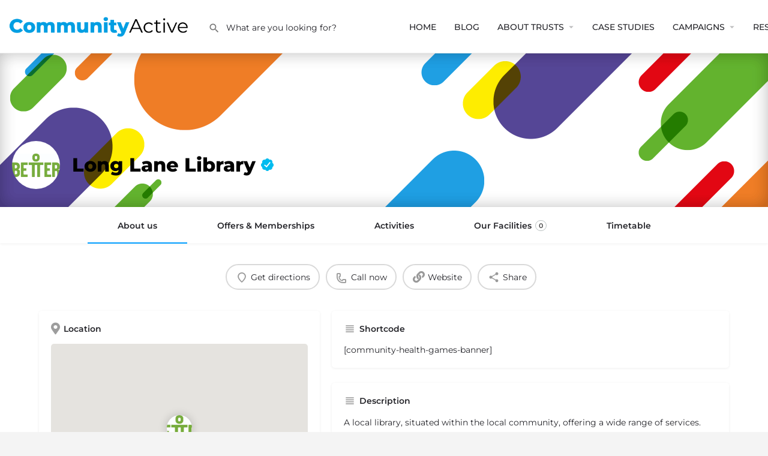

--- FILE ---
content_type: text/html; charset=UTF-8
request_url: https://communityactive.org/listing/long-lane-library/
body_size: 20605
content:
<!DOCTYPE html>
<html lang="en-GB">
<head>
	<meta charset="UTF-8" />
	<meta name="viewport" content="width=device-width, initial-scale=1.0" />
	<link rel="pingback" href="https://communityactive.org/xmlrpc.php">

	<meta name='robots' content='index, follow, max-image-preview:large, max-snippet:-1, max-video-preview:-1' />
<script id="cookieyes" type="text/javascript" src="https://cdn-cookieyes.com/client_data/aaecb88ff27f53f819f3092f/script.js"></script>
<!-- Google Tag Manager for WordPress by gtm4wp.com -->
<script data-cfasync="false" data-pagespeed-no-defer>
	var gtm4wp_datalayer_name = "dataLayer";
	var dataLayer = dataLayer || [];
</script>
<!-- End Google Tag Manager for WordPress by gtm4wp.com --><meta property="og:title" content="Long Lane Library" />
<meta property="og:url" content="https://communityactive.org/listing/long-lane-library/" />
<meta property="og:site_name" content="Community Active" />
<meta property="og:type" content="profile" />
<meta property="og:description" content="A local library, situated within the local community, offering a wide range of services." />
<meta property="og:image" content="https://communityactive.org/wp-content/uploads/listing-uploads/logo/2021/01/GLL-Better-logo-only_CMYK-279.jpg" />

	<!-- This site is optimized with the Yoast SEO plugin v26.7 - https://yoast.com/wordpress/plugins/seo/ -->
	<title>Long Lane Library &#8226; Community Active</title>
	<meta name="description" content="A local library, situated within the local community, offering a wide range of services. Activities include: Arts &amp; Heritage, Library" />
	<link rel="canonical" href="https://communityactive.org/listing/long-lane-library/" />
	<meta property="og:locale" content="en_GB" />
	<meta property="og:type" content="article" />
	<meta property="og:title" content="Long Lane Library &#8226; Community Active" />
	<meta property="og:description" content="A local library, situated within the local community, offering a wide range of services. Activities include: Arts &amp; Heritage, Library" />
	<meta property="og:url" content="https://communityactive.org/listing/long-lane-library/" />
	<meta property="og:site_name" content="Community Active" />
	<meta property="article:modified_time" content="2025-04-04T10:11:04+00:00" />
	<meta name="twitter:card" content="summary_large_image" />
	<script type="application/ld+json" class="yoast-schema-graph">{"@context":"https://schema.org","@graph":[{"@type":"WebPage","@id":"https://communityactive.org/listing/long-lane-library/","url":"https://communityactive.org/listing/long-lane-library/","name":"Long Lane Library &#8226; Community Active","isPartOf":{"@id":"https://communityactive.org/#website"},"datePublished":"2021-01-28T13:16:26+00:00","dateModified":"2025-04-04T10:11:04+00:00","description":"A local library, situated within the local community, offering a wide range of services. Activities include: Arts &amp; Heritage, Library","breadcrumb":{"@id":"https://communityactive.org/listing/long-lane-library/#breadcrumb"},"inLanguage":"en-GB","potentialAction":[{"@type":"ReadAction","target":["https://communityactive.org/listing/long-lane-library/"]}]},{"@type":"BreadcrumbList","@id":"https://communityactive.org/listing/long-lane-library/#breadcrumb","itemListElement":[{"@type":"ListItem","position":1,"name":"Home","item":"https://communityactive.org/"},{"@type":"ListItem","position":2,"name":"Listings","item":"https://communityactive.org/listings/"},{"@type":"ListItem","position":3,"name":"Long Lane Library"}]},{"@type":"WebSite","@id":"https://communityactive.org/#website","url":"https://communityactive.org/","name":"Community Active","description":"Supporting local trusts and charities to keep their communities active.","publisher":{"@id":"https://communityactive.org/#organization"},"potentialAction":[{"@type":"SearchAction","target":{"@type":"EntryPoint","urlTemplate":"https://communityactive.org/?s={search_term_string}"},"query-input":{"@type":"PropertyValueSpecification","valueRequired":true,"valueName":"search_term_string"}}],"inLanguage":"en-GB"},{"@type":"Organization","@id":"https://communityactive.org/#organization","name":"Community Active","url":"https://communityactive.org/","logo":{"@type":"ImageObject","inLanguage":"en-GB","@id":"https://communityactive.org/#/schema/logo/image/","url":"https://communityactive.org/wp-content/uploads/2020/05/community_active_logo.png","contentUrl":"https://communityactive.org/wp-content/uploads/2020/05/community_active_logo.png","width":1594,"height":184,"caption":"Community Active"},"image":{"@id":"https://communityactive.org/#/schema/logo/image/"}}]}</script>
	<!-- / Yoast SEO plugin. -->


<link rel='dns-prefetch' href='//maps.googleapis.com' />
<link rel='dns-prefetch' href='//cdnjs.cloudflare.com' />
<link rel='dns-prefetch' href='//fonts.googleapis.com' />
<link rel="alternate" title="oEmbed (JSON)" type="application/json+oembed" href="https://communityactive.org/wp-json/oembed/1.0/embed?url=https%3A%2F%2Fcommunityactive.org%2Flisting%2Flong-lane-library%2F" />
<link rel="alternate" title="oEmbed (XML)" type="text/xml+oembed" href="https://communityactive.org/wp-json/oembed/1.0/embed?url=https%3A%2F%2Fcommunityactive.org%2Flisting%2Flong-lane-library%2F&#038;format=xml" />
<style id='wp-img-auto-sizes-contain-inline-css' type='text/css'>
img:is([sizes=auto i],[sizes^="auto," i]){contain-intrinsic-size:3000px 1500px}
/*# sourceURL=wp-img-auto-sizes-contain-inline-css */
</style>
<link rel='stylesheet' id='woosb-blocks-css' href='https://communityactive.org/wp-content/plugins/woo-product-bundle/assets/css/blocks.css?ver=8.4.2' type='text/css' media='all' />
<link rel='stylesheet' id='contact-form-7-css' href='https://communityactive.org/wp-content/plugins/contact-form-7/includes/css/styles.css?ver=6.1.4' type='text/css' media='all' />
<link rel='stylesheet' id='woocommerce-layout-css' href='https://communityactive.org/wp-content/plugins/woocommerce/assets/css/woocommerce-layout.css?ver=10.4.3' type='text/css' media='all' />
<link rel='stylesheet' id='woocommerce-smallscreen-css' href='https://communityactive.org/wp-content/plugins/woocommerce/assets/css/woocommerce-smallscreen.css?ver=10.4.3' type='text/css' media='only screen and (max-width: 768px)' />
<link rel='stylesheet' id='woocommerce-general-css' href='https://communityactive.org/wp-content/plugins/woocommerce/assets/css/woocommerce.css?ver=10.4.3' type='text/css' media='all' />
<style id='woocommerce-inline-inline-css' type='text/css'>
.woocommerce form .form-row .required { visibility: visible; }
/*# sourceURL=woocommerce-inline-inline-css */
</style>
<link rel='stylesheet' id='woosb-frontend-css' href='https://communityactive.org/wp-content/plugins/woo-product-bundle/assets/css/frontend.css?ver=8.4.2' type='text/css' media='all' />
<link rel='stylesheet' id='elementor-icons-css' href='https://communityactive.org/wp-content/plugins/elementor/assets/lib/eicons/css/elementor-icons.min.css?ver=5.45.0' type='text/css' media='all' />
<link rel='stylesheet' id='elementor-frontend-css' href='https://communityactive.org/wp-content/plugins/elementor/assets/css/frontend.min.css?ver=3.34.1' type='text/css' media='all' />
<link rel='stylesheet' id='elementor-post-15-css' href='https://communityactive.org/wp-content/uploads/elementor/css/post-15.css?ver=1768387580' type='text/css' media='all' />
<link rel='stylesheet' id='font-awesome-5-all-css' href='https://communityactive.org/wp-content/plugins/elementor/assets/lib/font-awesome/css/all.min.css?ver=3.34.1' type='text/css' media='all' />
<link rel='stylesheet' id='font-awesome-4-shim-css' href='https://communityactive.org/wp-content/plugins/elementor/assets/lib/font-awesome/css/v4-shims.min.css?ver=3.34.1' type='text/css' media='all' />
<link rel='stylesheet' id='widget-image-css' href='https://communityactive.org/wp-content/plugins/elementor/assets/css/widget-image.min.css?ver=3.34.1' type='text/css' media='all' />
<link rel='stylesheet' id='widget-heading-css' href='https://communityactive.org/wp-content/plugins/elementor/assets/css/widget-heading.min.css?ver=3.34.1' type='text/css' media='all' />
<link rel='stylesheet' id='widget-share-buttons-css' href='https://communityactive.org/wp-content/plugins/elementor-pro/assets/css/widget-share-buttons.min.css?ver=3.32.1' type='text/css' media='all' />
<link rel='stylesheet' id='e-apple-webkit-css' href='https://communityactive.org/wp-content/plugins/elementor/assets/css/conditionals/apple-webkit.min.css?ver=3.34.1' type='text/css' media='all' />
<link rel='stylesheet' id='elementor-icons-shared-0-css' href='https://communityactive.org/wp-content/plugins/elementor/assets/lib/font-awesome/css/fontawesome.min.css?ver=5.15.3' type='text/css' media='all' />
<link rel='stylesheet' id='elementor-icons-fa-solid-css' href='https://communityactive.org/wp-content/plugins/elementor/assets/lib/font-awesome/css/solid.min.css?ver=5.15.3' type='text/css' media='all' />
<link rel='stylesheet' id='elementor-icons-fa-brands-css' href='https://communityactive.org/wp-content/plugins/elementor/assets/lib/font-awesome/css/brands.min.css?ver=5.15.3' type='text/css' media='all' />
<link rel='stylesheet' id='widget-social-icons-css' href='https://communityactive.org/wp-content/plugins/elementor/assets/css/widget-social-icons.min.css?ver=3.34.1' type='text/css' media='all' />
<link rel='stylesheet' id='elementor-post-3842-css' href='https://communityactive.org/wp-content/uploads/elementor/css/post-3842.css?ver=1768387581' type='text/css' media='all' />
<link rel='stylesheet' id='mylisting-google-maps-css' href='https://communityactive.org/wp-content/themes/my-listing/assets/dist/maps/google-maps/google-maps.css?ver=2.11.7' type='text/css' media='all' />
<link rel='stylesheet' id='mylisting-icons-css' href='https://communityactive.org/wp-content/themes/my-listing/assets/dist/icons.css?ver=2.11.7' type='text/css' media='all' />
<link rel='stylesheet' id='mylisting-material-icons-css' href='https://fonts.googleapis.com/icon?family=Material+Icons&#038;display=swap&#038;ver=6.9' type='text/css' media='all' />
<link rel='stylesheet' id='mylisting-select2-css' href='https://communityactive.org/wp-content/themes/my-listing/assets/vendor/select2/select2.css?ver=4.0.13' type='text/css' media='all' />
<link rel='stylesheet' id='mylisting-vendor-css' href='https://communityactive.org/wp-content/themes/my-listing/assets/dist/vendor.css?ver=2.11.7' type='text/css' media='all' />
<link rel='stylesheet' id='mylisting-frontend-css' href='https://communityactive.org/wp-content/themes/my-listing/assets/dist/frontend.css?ver=2.11.7' type='text/css' media='all' />
<link rel='stylesheet' id='ml-max-w-1200-css' href='https://communityactive.org/wp-content/themes/my-listing/assets/dist/max-width-1200.css?ver=2.11.7' type='text/css' media='(max-width: 1200px)' />
<link rel='stylesheet' id='ml-max-w-992-css' href='https://communityactive.org/wp-content/themes/my-listing/assets/dist/max-width-992.css?ver=2.11.7' type='text/css' media='(max-width: 992px)' />
<link rel='stylesheet' id='ml-max-w-768-css' href='https://communityactive.org/wp-content/themes/my-listing/assets/dist/max-width-768.css?ver=2.11.7' type='text/css' media='(max-width: 768px)' />
<link rel='stylesheet' id='ml-max-w-600-css' href='https://communityactive.org/wp-content/themes/my-listing/assets/dist/max-width-600.css?ver=2.11.7' type='text/css' media='(max-width: 600px)' />
<link rel='stylesheet' id='ml-max-w-480-css' href='https://communityactive.org/wp-content/themes/my-listing/assets/dist/max-width-480.css?ver=2.11.7' type='text/css' media='(max-width: 480px)' />
<link rel='stylesheet' id='ml-max-w-320-css' href='https://communityactive.org/wp-content/themes/my-listing/assets/dist/max-width-320.css?ver=2.11.7' type='text/css' media='(max-width: 320px)' />
<link rel='stylesheet' id='ml-min-w-993-css' href='https://communityactive.org/wp-content/themes/my-listing/assets/dist/min-width-993.css?ver=2.11.7' type='text/css' media='(min-width: 993px)' />
<link rel='stylesheet' id='ml-min-w-1201-css' href='https://communityactive.org/wp-content/themes/my-listing/assets/dist/min-width-1201.css?ver=2.11.7' type='text/css' media='(min-width: 1201px)' />
<link rel='stylesheet' id='mylisting-single-listing-css' href='https://communityactive.org/wp-content/themes/my-listing/assets/dist/single-listing.css?ver=2.11.7' type='text/css' media='all' />
<link rel='stylesheet' id='wc-general-style-css' href='https://communityactive.org/wp-content/themes/my-listing/assets/dist/wc-general-style.css?ver=2.11.7' type='text/css' media='all' />
<link rel='stylesheet' id='theme-styles-default-css' href='https://communityactive.org/wp-content/themes/my-listing/style.css?ver=6.9' type='text/css' media='all' />
<style id='theme-styles-default-inline-css' type='text/css'>
:root{}
/*# sourceURL=theme-styles-default-inline-css */
</style>
<link rel='stylesheet' id='mylisting-dynamic-styles-css' href='https://communityactive.org/wp-content/uploads/mylisting-dynamic-styles.css?ver=1741601622' type='text/css' media='all' />
<link rel='stylesheet' id='elementor-gf-local-montserrat-css' href='https://communityactive.org/wp-content/uploads/elementor/google-fonts/css/montserrat.css?ver=1742549512' type='text/css' media='all' />
<script type="text/javascript" src="https://communityactive.org/wp-includes/js/jquery/jquery.min.js?ver=3.7.1" id="jquery-core-js"></script>
<script type="text/javascript" src="https://communityactive.org/wp-includes/js/jquery/jquery-migrate.min.js?ver=3.4.1" id="jquery-migrate-js"></script>
<script type="text/javascript" src="https://communityactive.org/wp-content/plugins/woocommerce/assets/js/jquery-blockui/jquery.blockUI.min.js?ver=2.7.0-wc.10.4.3" id="wc-jquery-blockui-js" data-wp-strategy="defer"></script>
<script type="text/javascript" id="wc-add-to-cart-js-extra">
/* <![CDATA[ */
var wc_add_to_cart_params = {"ajax_url":"/wp-admin/admin-ajax.php","wc_ajax_url":"/?wc-ajax=%%endpoint%%","i18n_view_cart":"View basket","cart_url":"https://communityactive.org/cart/","is_cart":"","cart_redirect_after_add":"no"};
//# sourceURL=wc-add-to-cart-js-extra
/* ]]> */
</script>
<script type="text/javascript" src="https://communityactive.org/wp-content/plugins/woocommerce/assets/js/frontend/add-to-cart.min.js?ver=10.4.3" id="wc-add-to-cart-js" data-wp-strategy="defer"></script>
<script type="text/javascript" src="https://communityactive.org/wp-content/plugins/woocommerce/assets/js/js-cookie/js.cookie.min.js?ver=2.1.4-wc.10.4.3" id="wc-js-cookie-js" defer="defer" data-wp-strategy="defer"></script>
<script type="text/javascript" id="woocommerce-js-extra">
/* <![CDATA[ */
var woocommerce_params = {"ajax_url":"/wp-admin/admin-ajax.php","wc_ajax_url":"/?wc-ajax=%%endpoint%%","i18n_password_show":"Show password","i18n_password_hide":"Hide password"};
//# sourceURL=woocommerce-js-extra
/* ]]> */
</script>
<script type="text/javascript" src="https://communityactive.org/wp-content/plugins/woocommerce/assets/js/frontend/woocommerce.min.js?ver=10.4.3" id="woocommerce-js" defer="defer" data-wp-strategy="defer"></script>
<script type="text/javascript" src="https://communityactive.org/wp-content/plugins/js_composer/assets/js/vendors/woocommerce-add-to-cart.js?ver=8.7.2" id="vc_woocommerce-add-to-cart-js-js"></script>
<script type="text/javascript" src="https://communityactive.org/wp-content/plugins/elementor/assets/lib/font-awesome/js/v4-shims.min.js?ver=3.34.1" id="font-awesome-4-shim-js"></script>
<script></script><link rel="https://api.w.org/" href="https://communityactive.org/wp-json/" /><link rel="EditURI" type="application/rsd+xml" title="RSD" href="https://communityactive.org/xmlrpc.php?rsd" />
<meta name="generator" content="WordPress 6.9" />
<meta name="generator" content="WooCommerce 10.4.3" />
<link rel='shortlink' href='https://communityactive.org/?p=7930' />
		<script type="text/javascript">
			var StrCPVisits_page_data = {
				'abort' : 'false',
				'title' : 'job_listing: Long Lane Library',
			};
		</script>
		
<!-- Google Tag Manager for WordPress by gtm4wp.com -->
<!-- GTM Container placement set to footer -->
<script data-cfasync="false" data-pagespeed-no-defer>
	var dataLayer_content = {"pagePostType":"job_listing","pagePostType2":"single-job_listing","pagePostAuthor":"david.lionetti"};
	dataLayer.push( dataLayer_content );
</script>
<script data-cfasync="false" data-pagespeed-no-defer>
(function(w,d,s,l,i){w[l]=w[l]||[];w[l].push({'gtm.start':
new Date().getTime(),event:'gtm.js'});var f=d.getElementsByTagName(s)[0],
j=d.createElement(s),dl=l!='dataLayer'?'&l='+l:'';j.async=true;j.src=
'//www.googletagmanager.com/gtm.js?id='+i+dl;f.parentNode.insertBefore(j,f);
})(window,document,'script','dataLayer','GTM-KDWF3QM');
</script>
<!-- End Google Tag Manager for WordPress by gtm4wp.com --><script type="text/javascript">var MyListing = {"Helpers":{},"Handlers":{},"MapConfig":{"ClusterSize":35,"AccessToken":"AIzaSyAMbr9iopRH_Yt7_SdV9Em1VuexDU6zvDE","Language":"en-GB","TypeRestrictions":"geocode","CountryRestrictions":["GB"],"CustomSkins":{}}};</script><script type="text/javascript">var CASE27 = {"ajax_url":"https:\/\/communityactive.org\/wp-admin\/admin-ajax.php","login_url":"https:\/\/communityactive.org\/my-account\/","register_url":"https:\/\/communityactive.org\/my-account\/?register","mylisting_ajax_url":"\/?mylisting-ajax=1","theme_folder":"https:\/\/communityactive.org\/wp-content\/themes\/my-listing","theme_version":"2.11.7","env":"production","ajax_nonce":"f1a770928a","l10n":{"selectOption":"Select an option","errorLoading":"The results could not be loaded.","removeAllItems":"Remove all items","loadingMore":"Loading more results\u2026","noResults":"No results found","searching":"Searching\u2026","datepicker":{"format":"DD MMMM, YY","timeFormat":"h:mm A","dateTimeFormat":"DD MMMM, YY, h:mm A","timePicker24Hour":false,"firstDay":1,"applyLabel":"Apply","cancelLabel":"Cancel","customRangeLabel":"Custom Range","daysOfWeek":["Su","Mo","Tu","We","Th","Fr","Sa"],"monthNames":["January","February","March","April","May","June","July","August","September","October","November","December"]},"irreversible_action":"This is an irreversible action. Proceed anyway?","delete_listing_confirm":"Are you sure you want to delete this listing?","copied_to_clipboard":"Copied!","nearby_listings_location_required":"Enter a location to find nearby listings.","nearby_listings_retrieving_location":"Retrieving location...","nearby_listings_searching":"Searching for nearby listings...","geolocation_failed":"You must enable location to use this feature.","something_went_wrong":"Something went wrong.","all_in_category":"All in \"%s\"","invalid_file_type":"Invalid file type. Accepted types:","file_limit_exceeded":"You have exceeded the file upload limit (%d).","file_size_limit":"This attachement (%s) exceeds upload size limit (%d)."},"woocommerce":[],"map_provider":"google-maps","google_btn_local":"en_GB","caption1":"","caption2":"","recaptcha_type":"v2","recaptcha_key":"","js_field_html_img":"<div class=\"uploaded-file uploaded-image review-gallery-image job-manager-uploaded-file\">\t<span class=\"uploaded-file-preview\">\t\t\t\t\t<span class=\"job-manager-uploaded-file-preview\">\t\t\t\t<img alt=\"Uploaded file\" src=\"\">\t\t\t<\/span>\t\t\t\t<a href=\"#\" class=\"remove-uploaded-file review-gallery-image-remove job-manager-remove-uploaded-file\"><i class=\"mi delete\"><\/i><\/a>\t<\/span>\t<input type=\"hidden\" class=\"input-text\" name=\"\" value=\"b64:\"><\/div>","js_field_html":"<div class=\"uploaded-file  review-gallery-image job-manager-uploaded-file\">\t<span class=\"uploaded-file-preview\">\t\t\t\t\t<span class=\"job-manager-uploaded-file-name\">\t\t\t\t<i class=\"mi insert_drive_file uploaded-file-icon\"><\/i>\t\t\t\t<code><\/code>\t\t\t<\/span>\t\t\t\t<a href=\"#\" class=\"remove-uploaded-file review-gallery-image-remove job-manager-remove-uploaded-file\"><i class=\"mi delete\"><\/i><\/a>\t<\/span>\t<input type=\"hidden\" class=\"input-text\" name=\"\" value=\"b64:\"><\/div>"};</script>	<noscript><style>.woocommerce-product-gallery{ opacity: 1 !important; }</style></noscript>
	<meta name="generator" content="Elementor 3.34.1; features: additional_custom_breakpoints; settings: css_print_method-external, google_font-enabled, font_display-auto">
<style type="text/css">.recentcomments a{display:inline !important;padding:0 !important;margin:0 !important;}</style>			<style>
				.e-con.e-parent:nth-of-type(n+4):not(.e-lazyloaded):not(.e-no-lazyload),
				.e-con.e-parent:nth-of-type(n+4):not(.e-lazyloaded):not(.e-no-lazyload) * {
					background-image: none !important;
				}
				@media screen and (max-height: 1024px) {
					.e-con.e-parent:nth-of-type(n+3):not(.e-lazyloaded):not(.e-no-lazyload),
					.e-con.e-parent:nth-of-type(n+3):not(.e-lazyloaded):not(.e-no-lazyload) * {
						background-image: none !important;
					}
				}
				@media screen and (max-height: 640px) {
					.e-con.e-parent:nth-of-type(n+2):not(.e-lazyloaded):not(.e-no-lazyload),
					.e-con.e-parent:nth-of-type(n+2):not(.e-lazyloaded):not(.e-no-lazyload) * {
						background-image: none !important;
					}
				}
			</style>
			<meta name="generator" content="Powered by WPBakery Page Builder - drag and drop page builder for WordPress."/>
            <meta name="google-signin-client_id" content="234137789599-39luf87dr2t5hg1rbh718mu058s80584.apps.googleusercontent.com">
        <link rel="icon" href="https://communityactive.org/wp-content/uploads/2020/06/cropped-CA-32x32.png" sizes="32x32" />
<link rel="icon" href="https://communityactive.org/wp-content/uploads/2020/06/cropped-CA-192x192.png" sizes="192x192" />
<link rel="apple-touch-icon" href="https://communityactive.org/wp-content/uploads/2020/06/cropped-CA-180x180.png" />
<meta name="msapplication-TileImage" content="https://communityactive.org/wp-content/uploads/2020/06/cropped-CA-270x270.png" />
<noscript><style> .wpb_animate_when_almost_visible { opacity: 1; }</style></noscript><style type="text/css" id="mylisting-typography">.header-search > input, .search-shortcode.header-search input[type=search]{font-size:16px;}.header-search > input, .header-light-skin:not(.header-scroll) .header-search input, .header.header-scroll.header-scroll-light-skin .header-search input, .search-shortcode.header-search input[type=search]{font-weight:600;}.instant-results ul li a span.category-name, .instant-results ul li a span.category-name{font-size:14px;font-weight:500;}.instant-results .view-all-results{font-size:14px;font-weight:400;}.i-nav > ul > li{font-size:16px;font-weight:500;}.sub-menu.i-dropdown li a, .sub-menu.i-dropdown li a, .mobile-user-menu > ul > li > a,
                .i-dropdown li a{font-size:16px;font-weight:500;}.user-area .user-profile-name, .header .user-area > a, .user-profile-dropdown .user-profile-name{font-size:16px;font-weight:500;}</style></head>
<body class="wp-singular job_listing-template-default single single-job_listing postid-7930 wp-theme-my-listing theme-my-listing woocommerce-no-js my-listing single-listing type-facility package-3967 c27-verified cover-style-image wpb-js-composer js-comp-ver-8.7.2 vc_responsive elementor-default elementor-kit-15">

<div id="c27-site-wrapper"><link rel='stylesheet' id='mylisting-spin-box-css' href='https://communityactive.org/wp-content/themes/my-listing/assets/dist/spin-box.css?ver=2.11.7' type='text/css' media='all' />
<div class="loader-bg main-loader border-color" style="background-color: #202125;">
	<div class="spin-box" style="
		border-color: transparent;
		border-bottom-color: #fff;
		border-left-color: #fff;
	"></div>
</div>
<link rel='stylesheet' id='mylisting-header-css' href='https://communityactive.org/wp-content/themes/my-listing/assets/dist/header.css?ver=2.11.7' type='text/css' media='all' />

<header class="c27-main-header header header-style-default header-width-full-width header-light-skin header-scroll-light-skin header-scroll-hide header-fixed header-menu-right">
	<div class="header-skin"></div>
	<div class="header-container">
		<div class="header-top container-fluid">
			<div class="header-left">
			<div class="mobile-menu">
				<a aria-label="Mobile menu icon" href="#main-menu">
					<div class="mobile-menu-lines"><i class="mi menu"></i></div>
				</a>
			</div>
			<div class="logo">
									
					<a aria-label="Site logo" href="https://communityactive.org/" class="static-logo">
						<img src="https://communityactive.org/wp-content/uploads/2020/05/community_active_logo-1024x118.png"
							alt="">
					</a>
							</div>
							<link rel='stylesheet' id='mylisting-quick-search-form-css' href='https://communityactive.org/wp-content/themes/my-listing/assets/dist/quick-search-form.css?ver=2.11.7' type='text/css' media='all' />
<div class="quick-search-instance text-left" id="c27-header-search-form" data-focus="default">
	<form action="https://communityactive.org/explore/" method="GET">
		<div class="dark-forms header-search  search-shortcode-light">
			<i class="mi search"></i>
			<input type="search" placeholder="What are you looking for?" name="search_keywords" autocomplete="off">
			<div class="instant-results">
				<ul class="instant-results-list ajax-results no-list-style"></ul>
				<button type="submit" class="buttons full-width button-5 search view-all-results all-results">
					<i class="mi search"></i>View all results				</button>
				<button type="submit" class="buttons full-width button-5 search view-all-results no-results">
					<i class="mi search"></i>No results				</button>
				<div class="loader-bg">
					<link rel='stylesheet' id='mylisting-paper-spinner-css' href='https://communityactive.org/wp-content/themes/my-listing/assets/dist/paper-spinner.css?ver=2.11.7' type='text/css' media='all' />

<div class="paper-spinner center-vh" style="width: 24px; height: 24px;">
	<div class="spinner-container active">
		<div class="spinner-layer layer-1" style="border-color: #777;">
			<div class="circle-clipper left">
				<div class="circle" style="border-width: 2.5px;"></div>
			</div><div class="gap-patch">
				<div class="circle" style="border-width: 2.5px;"></div>
			</div><div class="circle-clipper right">
				<div class="circle" style="border-width: 2.5px;"></div>
			</div>
		</div>
	</div>
</div>				</div>

							</div>
		</div>
	</form>
</div>
										</div>
			<div class="header-center">
			<div class="i-nav">
				<div class="mobile-nav-head">
					<div class="mnh-close-icon">
						<a aria-label="Close mobile menu" href="#close-main-menu">
							<i class="mi close"></i>
						</a>
					</div>

									</div>

				
					<ul id="menu-main-menu" class="main-menu main-nav no-list-style"><li id="menu-item-3693" class="menu-item menu-item-type-post_type menu-item-object-page menu-item-home menu-item-3693"><a href="https://communityactive.org/">HOME</a></li>
<li id="menu-item-4244" class="menu-item menu-item-type-post_type menu-item-object-page current_page_parent menu-item-4244"><a href="https://communityactive.org/blog/">BLOG</a></li>
<li id="menu-item-7645" class="menu-item menu-item-type-post_type menu-item-object-page menu-item-has-children menu-item-7645"><a href="https://communityactive.org/about-trusts/">ABOUT TRUSTS</a>
<div class="submenu-toggle"><i class="material-icons arrow_drop_down"></i></div><ul class="sub-menu i-dropdown no-list-style">
	<li id="menu-item-6601" class="menu-item menu-item-type-post_type menu-item-object-page menu-item-6601"><a href="https://communityactive.org/about-trusts/what-is-a-trust-the-leisure-culture-trust-model/">What Is a Trust?</a></li>
	<li id="menu-item-6600" class="menu-item menu-item-type-post_type menu-item-object-page menu-item-6600"><a href="https://communityactive.org/about-trusts/about-community-leisure-uk-champion-of-the-leisure-culture-trust-model/">About Community Leisure UK</a></li>
	<li id="menu-item-6599" class="menu-item menu-item-type-post_type menu-item-object-page menu-item-6599"><a href="https://communityactive.org/about-trusts/how-trusts-help-improve-peoples-lives-and-wellbeing/">How Trusts Improve People&#8217;s Lives</a></li>
</ul>
</li>
<li id="menu-item-8105" class="menu-item menu-item-type-post_type menu-item-object-page menu-item-8105"><a href="https://communityactive.org/case-studies/">CASE STUDIES</a></li>
<li id="menu-item-8024" class="menu-item menu-item-type-post_type menu-item-object-page menu-item-has-children menu-item-8024"><a href="https://communityactive.org/ca-campaigns/">CAMPAIGNS</a>
<div class="submenu-toggle"><i class="material-icons arrow_drop_down"></i></div><ul class="sub-menu i-dropdown no-list-style">
	<li id="menu-item-9080" class="menu-item menu-item-type-post_type menu-item-object-page menu-item-9080"><a href="https://communityactive.org/ca-campaigns/build-a-healthier-community/">Build a Healthier Community</a></li>
	<li id="menu-item-8940" class="menu-item menu-item-type-post_type menu-item-object-page menu-item-8940"><a href="https://communityactive.org/ca-campaigns/this-girl-can/">This Girl Can</a></li>
	<li id="menu-item-8641" class="menu-item menu-item-type-post_type menu-item-object-page menu-item-8641"><a href="https://communityactive.org/ca-campaigns/inspired-to-try/">Inspired To Try</a></li>
	<li id="menu-item-7987" class="menu-item menu-item-type-post_type menu-item-object-page menu-item-7987"><a href="https://communityactive.org/ca-campaigns/saveleisure/">SaveLeisure</a></li>
	<li id="menu-item-7970" class="menu-item menu-item-type-post_type menu-item-object-page menu-item-7970"><a href="https://communityactive.org/ca-campaigns/the-key/">Key to health and happiness</a></li>
</ul>
</li>
<li id="menu-item-8390" class="menu-item menu-item-type-custom menu-item-object-custom menu-item-has-children menu-item-8390"><a href="#">RESOURCES</a>
<div class="submenu-toggle"><i class="material-icons arrow_drop_down"></i></div><ul class="sub-menu i-dropdown no-list-style">
	<li id="menu-item-8441" class="menu-item menu-item-type-post_type menu-item-object-page menu-item-8441"><a href="https://communityactive.org/presentations/">Presentations</a></li>
</ul>
</li>
<li id="menu-item-3883" class="menu-item menu-item-type-post_type menu-item-object-page menu-item-3883"><a href="https://communityactive.org/contact-us/">CONTACT</a></li>
</ul>
					<div class="mobile-nav-button">
											</div>
				</div>
				<div class="i-nav-overlay"></div>
				</div>
			<div class="header-right">
									<div class="user-area signin-area">
						<i class="mi person user-area-icon"></i>
						<a href="https://communityactive.org/my-account/">
							Sign in						</a>
													<span>or</span>
							<a href="https://communityactive.org/my-account/?register">
								Register							</a>
											</div>
					<div class="mob-sign-in">
						<a aria-label="Mobile sign in button" href="https://communityactive.org/my-account/"><i class="mi person"></i></a>
					</div>

											
<a class="view-cart-contents" href="#" type="button" id="user-cart-menu" data-toggle="modal" data-target="#wc-cart-modal" title="View your shopping cart">
	<span class="mi shopping_basket"></span>
	<i class="header-cart-counter counter-hidden" data-count="0">
		<span>0</span>
	</i>
</a>									
				
									<div class="search-trigger" data-toggle="modal" data-target="#quicksearch-mobile-modal">
						<a aria-label="Header mobile search trigger" href="#"><i class="mi search"></i></a>
					</div>
							</div>
		</div>
	</div>
</header>

	<div class="c27-top-content-margin"></div>

<link rel='stylesheet' id='mylisting-blog-feed-widget-css' href='https://communityactive.org/wp-content/themes/my-listing/assets/dist/blog-feed-widget.css?ver=2.11.7' type='text/css' media='all' />
<script type="text/javascript">document.body.dataset.activeTab = window.location.hash.substr(1);</script>
<div class="single-job-listing " id="c27-single-listing">
    <input type="hidden" id="case27-post-id" value="7930">
    <input type="hidden" id="case27-author-id" value="95">
    <!-- <section> opening tag is omitted -->
        
<section class="featured-section profile-cover profile-cover-image"
	style="background-image: url('https://communityactive.org/wp-content/uploads/2020/05/cover_image.png'); padding-bottom: 20%;">
    <div class="overlay"
         style="background-color: ;
                opacity: 0;"
        >
    </div>
<!-- Omit the closing </section> tag -->
        <div class="main-info-desktop">
            <div class="container listing-main-info">
                <div class="col-md-6">
                    <div class="profile-name no-tagline no-rating">
                                                    <link rel='stylesheet' id='mylisting-photoswipe-css' href='https://communityactive.org/wp-content/themes/my-listing/assets/dist/photoswipe.css?ver=2.11.7' type='text/css' media='all' />
                                                        <a
                            	aria-label="Listing logo"
                                class="profile-avatar open-photo-swipe"
                                href="https://communityactive.org/wp-content/uploads/listing-uploads/logo/2021/01/GLL-Better-logo-only_CMYK-279.jpg"
                                style="background-image: url('https://communityactive.org/wp-content/uploads/listing-uploads/logo/2021/01/GLL-Better-logo-only_CMYK-279-300x145.jpg')"
                                alt=""
                                title="GLL-Better-logo-only_CMYK-279.jpg"
                                caption=""
                                description=""
                            ></a>
                        
                        <h1 class="case27-primary-text">
                            Long Lane Library                                                            <span class="verified-badge tooltip-element">
                                    <img height="21" width="21" alt="Verified listing" class="verified-listing" src="https://communityactive.org/wp-content/themes/my-listing/assets/images/tick.svg">
                                    <span class="tooltip-container">Verified listing</span>
                                </span>
                                                                                </h1>
                        <div class="pa-below-title">
                            
                                                    </div>
                    </div>
                </div>

                <div class="col-md-6">
    <div class="listing-main-buttons detail-count-0">
        <ul class="no-list-style">
            
                    </ul>
    </div>
</div>            </div>
        </div>
    </section>
    <div class="main-info-mobile">
            </div>
    <div class="profile-header">
        <div class="container">
            <div class="row">
                <div class="col-md-12">
                    <div class="profile-menu">
                        <ul class="cts-carousel no-list-style">
                            <li>
                                    <a href="#" id="listing_tab_about-us_toggle" data-section-id="about-us" class="listing-tab-toggle toggle-tab-type-main" data-options="{}">
                                        About us
                                        
                                        
                                                                            </a>
                                </li><li>
                                    <a href="#" id="listing_tab_offers-memberships_toggle" data-section-id="offers-memberships" class="listing-tab-toggle toggle-tab-type-custom" data-options="{}">
                                        Offers &amp; Memberships
                                        
                                        
                                                                            </a>
                                </li><li>
                                    <a href="#" id="listing_tab_activities_toggle" data-section-id="activities" class="listing-tab-toggle toggle-tab-type-custom" data-options="{}">
                                        Activities
                                        
                                        
                                                                            </a>
                                </li><li>
                                    <a href="#" id="listing_tab_our-facilities_toggle" data-section-id="our-facilities" class="listing-tab-toggle toggle-tab-type-related_listings" data-options="{&quot;field_key&quot;:&quot;facilities&quot;}">
                                        Our Facilities
                                        
                                                                                    <span class="items-counter hide"></span>
                                            <span class="c27-tab-spinner tab-spinner">
                                                <i class="fa fa-circle-o-notch fa-spin"></i>
                                            </span>
                                        
                                                                            </a>
                                </li><li>
                                    <a href="#" id="listing_tab_timetable_toggle" data-section-id="timetable" class="listing-tab-toggle toggle-tab-type-custom" data-options="{}">
                                        Timetable
                                        
                                        
                                                                            </a>
                                </li>                            <li class="cts-prev">prev</li>
                            <li class="cts-next">next</li>
                        </ul>
                    </div>
                </div>
            </div>
        </div>
    </div>

    
<div class="container qla-container">
	<div class="quick-listing-actions">
		<ul class="cts-carousel no-list-style">
												
<li id="qa-6c8424" class=" ml-track-btn">
    <a href="http://maps.google.com/maps?daddr=Long+Lane%2C+Halesowen%2C+West+Midlands+B62+9JY%2C+UK" target="_blank">
    	<i class="icon-location-pin-add-2"></i>    	<span>Get directions</span>
    </a>
</li>																
<li id="qa-679f76" class=" ml-track-btn">
    <a href="tel:01384%20812880" rel="nofollow">
    	<i class="icon-phone-outgoing"></i>    	<span>Call now</span>
    </a>
</li>																
<li id="qa-e098df" class=" ml-track-btn">
    <a href="https://www.better.org.uk/library/dudley/long-lane-library" target="_blank" rel="nofollow">
    	<i class="fa fa-link"></i>    	<span>Website</span>
    </a>
</li>																
<li id="qa-807323" class=" ml-track-btn">
    <a href="#" id="qa-807323-dd" data-toggle="modal" data-target="#social-share-modal">
        <i class="mi share"></i>        <span>Share</span>
    </a>
</li>

							
            <li class="cts-prev">prev</li>
            <li class="cts-next">next</li>
		</ul>
	</div>
</div>
    
    
    <div class="tab-content listing-tabs">
                    <section class="profile-body listing-tab tab-type-main tab-layout-sidebar-content pre-init" id="listing_tab_about-us">

                
                    <div class="container tab-template-sidebar-content">

                        <div class="row ">

                            <div class="col-md-5"><div class="row cts-column-wrapper cts-left-column">
                            
<div class="col-md-12 block-type-location block-field-job_location" id="block_VIbEYHF">
	<div class="element map-block">
		<div class="pf-head">
			<div class="title-style-1">
				<i class="fa fa-map-marker"></i>
				<h5>Location</h5>
			</div>
		</div>
		<div class="pf-body">
			<div class="contact-map">
				<div class="c27-map map" data-options="{&quot;items_type&quot;:&quot;custom-locations&quot;,&quot;marker_type&quot;:&quot;basic&quot;,&quot;locations&quot;:[{&quot;marker_lat&quot;:&quot;52.46798&quot;,&quot;marker_lng&quot;:&quot;-2.03086&quot;,&quot;address&quot;:&quot;Long Lane, Halesowen, West Midlands B62 9JY, UK&quot;,&quot;marker_image&quot;:{&quot;url&quot;:&quot;https:\/\/communityactive.org\/wp-content\/uploads\/listing-uploads\/logo\/2021\/01\/GLL-Better-logo-only_CMYK-279-150x72.jpg&quot;}}],&quot;skin&quot;:&quot;skin3&quot;,&quot;zoom&quot;:11,&quot;draggable&quot;:true}"></div>
				<div class="c27-map-listings hide"></div>
			</div>
			<div class="map-block-address">
				<ul class="no-list-style">
											<li>
							<p>Long Lane, Halesowen, West Midlands B62 9JY, UK</p>
															<div class="location-address">
									<a href="http://maps.google.com/maps?daddr=Long+Lane%2C+Halesowen%2C+West+Midlands+B62+9JY%2C+UK" target="_blank">
										Get Directions									</a>
								</div>
													</li>
									</ul>
			</div>
		</div>
	</div>
</div>
<div class="col-md-12 block-type-contact_form" id="block_nkEb6Tq">
	<div class="element content-block">
		<div class="pf-head">
			<div class="title-style-1">
				<i class="mi email"></i>
				<h5>Contact Us</h5>
			</div>
		</div>
		<div class="pf-body">
			
<div class="wpcf7 no-js" id="wpcf7-f13-p7930-o1" lang="en-GB" dir="ltr" data-wpcf7-id="13">
<div class="screen-reader-response"><p role="status" aria-live="polite" aria-atomic="true"></p> <ul></ul></div>
<form action="/listing/long-lane-library/#wpcf7-f13-p7930-o1" method="post" class="wpcf7-form init" aria-label="Contact form" novalidate="novalidate" data-status="init">
<fieldset class="hidden-fields-container"><input type="hidden" name="_wpcf7" value="13" /><input type="hidden" name="_wpcf7_version" value="6.1.4" /><input type="hidden" name="_wpcf7_locale" value="en_GB" /><input type="hidden" name="_wpcf7_unit_tag" value="wpcf7-f13-p7930-o1" /><input type="hidden" name="_wpcf7_container_post" value="7930" /><input type="hidden" name="_wpcf7_posted_data_hash" value="" /><input type="hidden" name="_case27_recipients" value="job_email" /><input type="hidden" name="_case27_post_id" value="7930" /><input type="hidden" name="_wpcf7_recaptcha_response" value="" />
</fieldset>
<p><label> Your Name (required)<br />
<span class="wpcf7-form-control-wrap" data-name="your-name"><input size="40" maxlength="400" class="wpcf7-form-control wpcf7-text wpcf7-validates-as-required" aria-required="true" aria-invalid="false" value="" type="text" name="your-name" /></span> </label>
</p>
<p><label> Your Email (required)<br />
<span class="wpcf7-form-control-wrap" data-name="your-email"><input size="40" maxlength="400" class="wpcf7-form-control wpcf7-email wpcf7-validates-as-required wpcf7-text wpcf7-validates-as-email" aria-required="true" aria-invalid="false" value="" type="email" name="your-email" /></span> </label>
</p>
<p><label> Subject<br />
<span class="wpcf7-form-control-wrap" data-name="your-subject"><input size="40" maxlength="400" class="wpcf7-form-control wpcf7-text" aria-invalid="false" value="" type="text" name="your-subject" /></span> </label>
</p>
<p><label> Your Message<br />
<span class="wpcf7-form-control-wrap" data-name="your-message"><textarea cols="40" rows="10" maxlength="2000" class="wpcf7-form-control wpcf7-textarea" aria-invalid="false" name="your-message"></textarea></span> </label>
</p>
<p><input class="wpcf7-form-control wpcf7-submit has-spinner" type="submit" value="Send" />
</p><div class="wpcf7-response-output" aria-hidden="true"></div>
</form>
</div>
		</div>
	</div>
</div></div></div><div class="col-md-7"><div class="row cts-column-wrapper cts-right-column">
<div class="col-md-12 block-type-code" id="community-health-games-banner-wrapper">
	<div class="element content-block">
		<div class="pf-head">
			<div class="title-style-1">
				<i class="mi view_headline"></i>
				<h5>Shortcode</h5>
			</div>
		</div>
		<div class="pf-body">
			[community-health-games-banner]		</div>
	</div>
</div>
<div class="col-md-12 block-type-text block-field-job_description" id="block_WaFk7hw">
	<div class="element content-block wp-editor-content">
		<div class="pf-head">
			<div class="title-style-1">
				<i class="mi view_headline"></i>
				<h5>Description</h5>
			</div>
		</div>
		<div class="pf-body">
							<p>A local library, situated within the local community, offering a wide range of services.</p>
					</div>
	</div>
</div>



<div class="col-md-12 block-type-categories" id="block_0HtI8Pf">
	<div class="element">
		<div class="pf-head">
			<div class="title-style-1">
				<i class="mi view_module"></i>
				<h5>What you can do...</h5>
			</div>
		</div>
		<div class="pf-body">

			
<div class="listing-details item-count-2">
	<ul class="no-list-style">
					<li>
							<a href="https://communityactive.org/category/arts-heritage/" >
					<span class="cat-icon" style="background-color: #ce4242;">
										<div class="term-icon image-icon" style="color: #4c4c4c; ">
					<img fetchpriority="high" width="834" height="834" src="https://communityactive.org/wp-content/uploads/2020/06/96061-GetUBack-CLUK-site-icons-47.png" class="attachment-full size-full" alt="" decoding="async" srcset="https://communityactive.org/wp-content/uploads/2020/06/96061-GetUBack-CLUK-site-icons-47.png 834w, https://communityactive.org/wp-content/uploads/2020/06/96061-GetUBack-CLUK-site-icons-47-300x300.png 300w, https://communityactive.org/wp-content/uploads/2020/06/96061-GetUBack-CLUK-site-icons-47-150x150.png 150w, https://communityactive.org/wp-content/uploads/2020/06/96061-GetUBack-CLUK-site-icons-47-768x768.png 768w, https://communityactive.org/wp-content/uploads/2020/06/96061-GetUBack-CLUK-site-icons-47-600x600.png 600w, https://communityactive.org/wp-content/uploads/2020/06/96061-GetUBack-CLUK-site-icons-47-100x100.png 100w" sizes="(max-width: 834px) 100vw, 834px" />				</div>
								</span>
					<span class="category-name">Arts &amp; Heritage</span>
				</a>
						</li>
					<li>
							<a href="https://communityactive.org/category/library/" >
					<span class="cat-icon" style="background-color: #c31b67;">
										<div class="term-icon image-icon" style="color: #4c4c4c; ">
					<img width="834" height="834" src="https://communityactive.org/wp-content/uploads/2020/06/96061-GetUBack-CLUK-site-icons-48.png" class="attachment-full size-full" alt="" decoding="async" srcset="https://communityactive.org/wp-content/uploads/2020/06/96061-GetUBack-CLUK-site-icons-48.png 834w, https://communityactive.org/wp-content/uploads/2020/06/96061-GetUBack-CLUK-site-icons-48-300x300.png 300w, https://communityactive.org/wp-content/uploads/2020/06/96061-GetUBack-CLUK-site-icons-48-150x150.png 150w, https://communityactive.org/wp-content/uploads/2020/06/96061-GetUBack-CLUK-site-icons-48-768x768.png 768w, https://communityactive.org/wp-content/uploads/2020/06/96061-GetUBack-CLUK-site-icons-48-600x600.png 600w, https://communityactive.org/wp-content/uploads/2020/06/96061-GetUBack-CLUK-site-icons-48-100x100.png 100w" sizes="(max-width: 834px) 100vw, 834px" />				</div>
								</span>
					<span class="category-name">Library</span>
				</a>
						</li>
			</ul>
</div>

		</div>
	</div>
</div>
                            </div></div>
                        </div>
                    </div>
                
                
                
                
                
            </section>
                    <section class="profile-body listing-tab tab-type-custom tab-layout-sidebar-content pre-init" id="listing_tab_offers-memberships">

                
                    <div class="container tab-template-sidebar-content">

                        <div class="row ">

                            <div class="col-md-5"><div class="row cts-column-wrapper cts-left-column">
                            
<div class="col-md-12 block-type-location block-field-job_location" id="block_jBs98Lf">
	<div class="element map-block">
		<div class="pf-head">
			<div class="title-style-1">
				<i class="fa fa-map-marker"></i>
				<h5>Location</h5>
			</div>
		</div>
		<div class="pf-body">
			<div class="contact-map">
				<div class="c27-map map" data-options="{&quot;items_type&quot;:&quot;custom-locations&quot;,&quot;marker_type&quot;:&quot;basic&quot;,&quot;locations&quot;:[{&quot;marker_lat&quot;:&quot;52.46798&quot;,&quot;marker_lng&quot;:&quot;-2.03086&quot;,&quot;address&quot;:&quot;Long Lane, Halesowen, West Midlands B62 9JY, UK&quot;,&quot;marker_image&quot;:{&quot;url&quot;:&quot;https:\/\/communityactive.org\/wp-content\/uploads\/listing-uploads\/logo\/2021\/01\/GLL-Better-logo-only_CMYK-279-150x72.jpg&quot;}}],&quot;skin&quot;:&quot;skin3&quot;,&quot;zoom&quot;:11,&quot;draggable&quot;:true}"></div>
				<div class="c27-map-listings hide"></div>
			</div>
			<div class="map-block-address">
				<ul class="no-list-style">
											<li>
							<p>Long Lane, Halesowen, West Midlands B62 9JY, UK</p>
															<div class="location-address">
									<a href="http://maps.google.com/maps?daddr=Long+Lane%2C+Halesowen%2C+West+Midlands+B62+9JY%2C+UK" target="_blank">
										Get Directions									</a>
								</div>
													</li>
									</ul>
			</div>
		</div>
	</div>
</div>
<div class="col-md-12 block-type-contact_form" id="block_rpu81Uu">
	<div class="element content-block">
		<div class="pf-head">
			<div class="title-style-1">
				<i class="mi email"></i>
				<h5>Contact Us</h5>
			</div>
		</div>
		<div class="pf-body">
			
<div class="wpcf7 no-js" id="wpcf7-f3660-p7930-o2" lang="en-US" dir="ltr" data-wpcf7-id="3660">
<div class="screen-reader-response"><p role="status" aria-live="polite" aria-atomic="true"></p> <ul></ul></div>
<form action="/listing/long-lane-library/#wpcf7-f3660-p7930-o2" method="post" class="wpcf7-form init" aria-label="Contact form" novalidate="novalidate" data-status="init">
<fieldset class="hidden-fields-container"><input type="hidden" name="_wpcf7" value="3660" /><input type="hidden" name="_wpcf7_version" value="6.1.4" /><input type="hidden" name="_wpcf7_locale" value="en_US" /><input type="hidden" name="_wpcf7_unit_tag" value="wpcf7-f3660-p7930-o2" /><input type="hidden" name="_wpcf7_container_post" value="7930" /><input type="hidden" name="_wpcf7_posted_data_hash" value="" /><input type="hidden" name="_case27_recipients" value="job_email" /><input type="hidden" name="_case27_post_id" value="7930" /><input type="hidden" name="_wpcf7_recaptcha_response" value="" />
</fieldset>
<p><span class="wpcf7-form-control-wrap" data-name="your-name"><input size="40" maxlength="400" class="wpcf7-form-control wpcf7-text wpcf7-validates-as-required" aria-required="true" aria-invalid="false" placeholder="Your name" value="" type="text" name="your-name" /></span>
</p>
<p><span class="wpcf7-form-control-wrap" data-name="your-email"><input size="40" maxlength="400" class="wpcf7-form-control wpcf7-email wpcf7-validates-as-required wpcf7-text wpcf7-validates-as-email" aria-required="true" aria-invalid="false" placeholder="Your Email address" value="" type="email" name="your-email" /></span>
</p>
<p><span class="wpcf7-form-control-wrap" data-name="your-message"><textarea cols="40" rows="4" maxlength="2000" class="wpcf7-form-control wpcf7-textarea" aria-invalid="false" placeholder="Your message?" name="your-message"></textarea></span>
</p>
<p><input class="wpcf7-form-control wpcf7-submit has-spinner" type="submit" value="Send Message" />
</p><div class="wpcf7-response-output" aria-hidden="true"></div>
</form>
</div>
		</div>
	</div>
</div></div></div><div class="col-md-7"><div class="row cts-column-wrapper cts-right-column">
                            </div></div>
                        </div>
                    </div>
                
                
                
                
                
            </section>
                    <section class="profile-body listing-tab tab-type-custom tab-layout-full-width pre-init" id="listing_tab_activities">

                
                    <div class="container tab-template-full-width">

                        <div class="row ">

                            
                            
<div class="col-md-12 block-type-categories" id="block_nRbqaeh">
	<div class="element">
		<div class="pf-head">
			<div class="title-style-1">
				<i class="mi view_module"></i>
				<h5>Activities</h5>
			</div>
		</div>
		<div class="pf-body">

			
<div class="listing-details item-count-2">
	<ul class="no-list-style">
					<li>
							<a href="https://communityactive.org/category/arts-heritage/" >
					<span class="cat-icon" style="background-color: #ce4242;">
										<div class="term-icon image-icon" style="color: #4c4c4c; ">
					<img fetchpriority="high" width="834" height="834" src="https://communityactive.org/wp-content/uploads/2020/06/96061-GetUBack-CLUK-site-icons-47.png" class="attachment-full size-full" alt="" decoding="async" srcset="https://communityactive.org/wp-content/uploads/2020/06/96061-GetUBack-CLUK-site-icons-47.png 834w, https://communityactive.org/wp-content/uploads/2020/06/96061-GetUBack-CLUK-site-icons-47-300x300.png 300w, https://communityactive.org/wp-content/uploads/2020/06/96061-GetUBack-CLUK-site-icons-47-150x150.png 150w, https://communityactive.org/wp-content/uploads/2020/06/96061-GetUBack-CLUK-site-icons-47-768x768.png 768w, https://communityactive.org/wp-content/uploads/2020/06/96061-GetUBack-CLUK-site-icons-47-600x600.png 600w, https://communityactive.org/wp-content/uploads/2020/06/96061-GetUBack-CLUK-site-icons-47-100x100.png 100w" sizes="(max-width: 834px) 100vw, 834px" />				</div>
								</span>
					<span class="category-name">Arts &amp; Heritage</span>
				</a>
						</li>
					<li>
							<a href="https://communityactive.org/category/library/" >
					<span class="cat-icon" style="background-color: #c31b67;">
										<div class="term-icon image-icon" style="color: #4c4c4c; ">
					<img width="834" height="834" src="https://communityactive.org/wp-content/uploads/2020/06/96061-GetUBack-CLUK-site-icons-48.png" class="attachment-full size-full" alt="" decoding="async" srcset="https://communityactive.org/wp-content/uploads/2020/06/96061-GetUBack-CLUK-site-icons-48.png 834w, https://communityactive.org/wp-content/uploads/2020/06/96061-GetUBack-CLUK-site-icons-48-300x300.png 300w, https://communityactive.org/wp-content/uploads/2020/06/96061-GetUBack-CLUK-site-icons-48-150x150.png 150w, https://communityactive.org/wp-content/uploads/2020/06/96061-GetUBack-CLUK-site-icons-48-768x768.png 768w, https://communityactive.org/wp-content/uploads/2020/06/96061-GetUBack-CLUK-site-icons-48-600x600.png 600w, https://communityactive.org/wp-content/uploads/2020/06/96061-GetUBack-CLUK-site-icons-48-100x100.png 100w" sizes="(max-width: 834px) 100vw, 834px" />				</div>
								</span>
					<span class="category-name">Library</span>
				</a>
						</li>
			</ul>
</div>

		</div>
	</div>
</div>
                            
                        </div>
                    </div>
                
                
                
                
                
            </section>
                    <section class="profile-body listing-tab tab-type-related_listings tab-layout-masonry pre-init" id="listing_tab_our-facilities">

                
                
                                                        <div class="container c27-related-listings-wrapper">
    <div class="row listings-loading tab-loader">
        <div class="loader-bg">
            
<div class="paper-spinner center-vh" style="width: 28px; height: 28px;">
	<div class="spinner-container active">
		<div class="spinner-layer layer-1" style="border-color: #777;">
			<div class="circle-clipper left">
				<div class="circle" style="border-width: 3px;"></div>
			</div><div class="gap-patch">
				<div class="circle" style="border-width: 3px;"></div>
			</div><div class="circle-clipper right">
				<div class="circle" style="border-width: 3px;"></div>
			</div>
		</div>
	</div>
</div>        </div>
    </div>
    <div class="row section-body i-section">
        <div class="c27-related-listings tab-contents"></div>
    </div>
    <div class="row">
        <div class="c27-related-listings-pagination tab-pagination"></div>
    </div>
</div>                
                
                
            </section>
                    <section class="profile-body listing-tab tab-type-custom tab-layout-full-width pre-init" id="listing_tab_timetable">

                
                    <div class="container tab-template-full-width">

                        <div class="row ">

                            
                            
<div class="col-md-12 block-type-code" id="block_At0gyrD">
	<div class="element content-block">
		<div class="pf-head">
			<div class="title-style-1">
				<i class=""></i>
				<h5></h5>
			</div>
		</div>
		<div class="pf-body">
			[ca-timetable]		</div>
	</div>
</div>
                            
                        </div>
                    </div>
                
                
                
                
                
            </section>
            </div>

    <style type="text/css"> body[data-active-tab="about-us"] .listing-tab { display: none; }  body[data-active-tab="about-us"] #listing_tab_about-us { display: block; }  body[data-active-tab="offers-memberships"] .listing-tab { display: none; }  body[data-active-tab="offers-memberships"] #listing_tab_offers-memberships { display: block; }  body[data-active-tab="activities"] .listing-tab { display: none; }  body[data-active-tab="activities"] #listing_tab_activities { display: block; }  body[data-active-tab="our-facilities"] .listing-tab { display: none; }  body[data-active-tab="our-facilities"] #listing_tab_our-facilities { display: block; }  body[data-active-tab="timetable"] .listing-tab { display: none; }  body[data-active-tab="timetable"] #listing_tab_timetable { display: block; } </style>

    
</div>
</div>		<footer data-elementor-type="footer" data-elementor-id="3842" class="elementor elementor-3842 elementor-location-footer" data-elementor-post-type="elementor_library">
					<section class="elementor-section elementor-top-section elementor-element elementor-element-44dd2aa9 elementor-section-boxed elementor-section-height-default elementor-section-height-default" data-id="44dd2aa9" data-element_type="section" data-settings="{&quot;background_background&quot;:&quot;classic&quot;}">
						<div class="elementor-container elementor-column-gap-default">
					<div class="elementor-column elementor-col-50 elementor-top-column elementor-element elementor-element-cca285b" data-id="cca285b" data-element_type="column">
			<div class="elementor-widget-wrap elementor-element-populated">
						<div class="elementor-element elementor-element-a7045b6 elementor-widget elementor-widget-image" data-id="a7045b6" data-element_type="widget" data-widget_type="image.default">
				<div class="elementor-widget-container">
															<img loading="lazy" width="300" height="35" src="https://communityactive.org/wp-content/uploads/2020/05/community_active_logo-300x35.png" class="attachment-medium size-medium wp-image-3997" alt="" srcset="https://communityactive.org/wp-content/uploads/2020/05/community_active_logo-300x35.png 300w, https://communityactive.org/wp-content/uploads/2020/05/community_active_logo-1024x118.png 1024w, https://communityactive.org/wp-content/uploads/2020/05/community_active_logo-768x89.png 768w, https://communityactive.org/wp-content/uploads/2020/05/community_active_logo-1536x177.png 1536w, https://communityactive.org/wp-content/uploads/2020/05/community_active_logo-600x69.png 600w, https://communityactive.org/wp-content/uploads/2020/05/community_active_logo.png 1594w" sizes="(max-width: 300px) 100vw, 300px" />															</div>
				</div>
				<section class="elementor-section elementor-inner-section elementor-element elementor-element-73cf97d8 elementor-section-boxed elementor-section-height-default elementor-section-height-default" data-id="73cf97d8" data-element_type="section">
						<div class="elementor-container elementor-column-gap-default">
					<div class="elementor-column elementor-col-50 elementor-inner-column elementor-element elementor-element-77be2a31" data-id="77be2a31" data-element_type="column">
			<div class="elementor-widget-wrap elementor-element-populated">
						<div class="elementor-element elementor-element-2b612c92 elementor-widget elementor-widget-text-editor" data-id="2b612c92" data-element_type="widget" data-widget_type="text-editor.default">
				<div class="elementor-widget-container">
									<p><b><a href="https://communityactive.org/were-all-in-this-together/">What&#8217;s community Active?</a></b></p>
<p><b><a href="https://communityactive.org/trusts/">Find a trust</a></b></p>
<p><b><a href="https://communityactive.org/get-u-back/">Get U Back</a></b></p>								</div>
				</div>
					</div>
		</div>
				<div class="elementor-column elementor-col-50 elementor-inner-column elementor-element elementor-element-5b3ae508" data-id="5b3ae508" data-element_type="column">
			<div class="elementor-widget-wrap elementor-element-populated">
						<div class="elementor-element elementor-element-27e8379a elementor-widget elementor-widget-text-editor" data-id="27e8379a" data-element_type="widget" data-widget_type="text-editor.default">
				<div class="elementor-widget-container">
									<p><b><a href="https://communityactive.org/partners/">Partners</a></b></p><p><b><a href="https://communityactive.org/contact-us/">Contact Us</a></b></p><p><b><a href="https://communityleisureuk.org/">Community Leisure UK</a></b></p>								</div>
				</div>
					</div>
		</div>
					</div>
		</section>
					</div>
		</div>
				<div class="elementor-column elementor-col-50 elementor-top-column elementor-element elementor-element-51f75c7f" data-id="51f75c7f" data-element_type="column">
			<div class="elementor-widget-wrap elementor-element-populated">
						<div class="elementor-element elementor-element-5ce022c elementor-widget elementor-widget-heading" data-id="5ce022c" data-element_type="widget" data-widget_type="heading.default">
				<div class="elementor-widget-container">
					<h3 class="elementor-heading-title elementor-size-default">Share on social</h3>				</div>
				</div>
				<div class="elementor-element elementor-element-60a31a4 elementor-share-buttons--view-icon elementor-share-buttons--skin-minimal elementor-share-buttons--shape-circle elementor-grid-tablet-3 elementor-grid-mobile-3 elementor-grid-0 elementor-share-buttons--color-official elementor-widget elementor-widget-share-buttons" data-id="60a31a4" data-element_type="widget" data-widget_type="share-buttons.default">
				<div class="elementor-widget-container">
							<div class="elementor-grid" role="list">
								<div class="elementor-grid-item" role="listitem">
						<div class="elementor-share-btn elementor-share-btn_facebook" role="button" tabindex="0" aria-label="Share on facebook">
															<span class="elementor-share-btn__icon">
								<i class="fab fa-facebook" aria-hidden="true"></i>							</span>
																				</div>
					</div>
									<div class="elementor-grid-item" role="listitem">
						<div class="elementor-share-btn elementor-share-btn_twitter" role="button" tabindex="0" aria-label="Share on twitter">
															<span class="elementor-share-btn__icon">
								<i class="fab fa-twitter" aria-hidden="true"></i>							</span>
																				</div>
					</div>
									<div class="elementor-grid-item" role="listitem">
						<div class="elementor-share-btn elementor-share-btn_linkedin" role="button" tabindex="0" aria-label="Share on linkedin">
															<span class="elementor-share-btn__icon">
								<i class="fab fa-linkedin" aria-hidden="true"></i>							</span>
																				</div>
					</div>
						</div>
						</div>
				</div>
					</div>
		</div>
					</div>
		</section>
				<section class="elementor-section elementor-top-section elementor-element elementor-element-276bd601 elementor-section-boxed elementor-section-height-default elementor-section-height-default" data-id="276bd601" data-element_type="section" data-settings="{&quot;background_background&quot;:&quot;classic&quot;}">
						<div class="elementor-container elementor-column-gap-default">
					<div class="elementor-column elementor-col-50 elementor-top-column elementor-element elementor-element-64facdbb" data-id="64facdbb" data-element_type="column">
			<div class="elementor-widget-wrap elementor-element-populated">
						<div class="elementor-element elementor-element-1098f7fe elementor-widget elementor-widget-text-editor" data-id="1098f7fe" data-element_type="widget" data-widget_type="text-editor.default">
				<div class="elementor-widget-container">
									<p><strong><a href="/privacy-policy/">Privacy Policy</a>  |   <a href="/cookie-policy/">Cookie Policy</a>  |   <a href="https://communityactive.org/help/">Help</a>  </strong></p><p>©<strong>Bigwave</strong> &#8211; All Right Reserved.</p><p>Web Design &amp; Development by <strong><a href="https://bigwave.co.uk/website-design-agency-exeter/" target="_new" rel="nofollow">Bigwave</a></strong></p>								</div>
				</div>
					</div>
		</div>
				<div class="elementor-column elementor-col-50 elementor-top-column elementor-element elementor-element-4e86ff0" data-id="4e86ff0" data-element_type="column">
			<div class="elementor-widget-wrap elementor-element-populated">
						<div class="elementor-element elementor-element-7f4e56b elementor-widget elementor-widget-image" data-id="7f4e56b" data-element_type="widget" data-widget_type="image.default">
				<div class="elementor-widget-container">
																<a href="https://communityleisureuk.org/" target="_blank">
							<img src="https://communityactive.org/wp-content/uploads/elementor/thumbs/community-leisure-logo-oq8gnhmke2122opt48dd726p4srwkv7uywnb4g0qmu.jpg" title="community-leisure-logo" alt="community-leisure-logo" loading="lazy" />								</a>
															</div>
				</div>
				<div class="elementor-element elementor-element-351f163 elementor-shape-circle e-grid-align-right e-grid-align-mobile-center elementor-grid-0 elementor-widget elementor-widget-social-icons" data-id="351f163" data-element_type="widget" data-widget_type="social-icons.default">
				<div class="elementor-widget-container">
							<div class="elementor-social-icons-wrapper elementor-grid" role="list">
							<span class="elementor-grid-item" role="listitem">
					<a class="elementor-icon elementor-social-icon elementor-social-icon-facebook elementor-repeater-item-3b6bd26" href="https://www.facebook.com/communityactive" target="_blank">
						<span class="elementor-screen-only">Facebook</span>
						<i aria-hidden="true" class="fab fa-facebook"></i>					</a>
				</span>
							<span class="elementor-grid-item" role="listitem">
					<a class="elementor-icon elementor-social-icon elementor-social-icon-twitter elementor-repeater-item-3f64ae7" href="https://twitter.com/communityactuk" target="_blank">
						<span class="elementor-screen-only">Twitter</span>
						<i aria-hidden="true" class="fab fa-twitter"></i>					</a>
				</span>
							<span class="elementor-grid-item" role="listitem">
					<a class="elementor-icon elementor-social-icon elementor-social-icon-instagram elementor-repeater-item-062be00" href="https://www.instagram.com/communityactive/" target="_blank">
						<span class="elementor-screen-only">Instagram</span>
						<i aria-hidden="true" class="fab fa-instagram"></i>					</a>
				</span>
					</div>
						</div>
				</div>
					</div>
		</div>
					</div>
		</section>
				</footer>
		<!-- Quick view modal -->
<link rel='stylesheet' id='mylisting-quick-view-modal-css' href='https://communityactive.org/wp-content/themes/my-listing/assets/dist/quick-view-modal.css?ver=2.11.7' type='text/css' media='all' />
<div id="quick-view" class="modal modal-27 quick-view-modal c27-quick-view-modal" role="dialog">
	<div class="container">
		<div class="modal-dialog">
			<div class="modal-content"></div>
		</div>
	</div>
	<div class="loader-bg">
		
<div class="paper-spinner center-vh" style="width: 28px; height: 28px;">
	<div class="spinner-container active">
		<div class="spinner-layer layer-1" style="border-color: #ddd;">
			<div class="circle-clipper left">
				<div class="circle" style="border-width: 3px;"></div>
			</div><div class="gap-patch">
				<div class="circle" style="border-width: 3px;"></div>
			</div><div class="circle-clipper right">
				<div class="circle" style="border-width: 3px;"></div>
			</div>
		</div>
	</div>
</div>	</div>
</div><div id="comparison-view" class="modal modal-27" role="dialog">
	<div class="modal-dialog">
		<div class="modal-content"></div>
	</div>
	<div class="loader-bg">
		
<div class="paper-spinner center-vh" style="width: 28px; height: 28px;">
	<div class="spinner-container active">
		<div class="spinner-layer layer-1" style="border-color: #ddd;">
			<div class="circle-clipper left">
				<div class="circle" style="border-width: 3px;"></div>
			</div><div class="gap-patch">
				<div class="circle" style="border-width: 3px;"></div>
			</div><div class="circle-clipper right">
				<div class="circle" style="border-width: 3px;"></div>
			</div>
		</div>
	</div>
</div>	</div>
</div>
<!-- Modal - WC Cart Contents-->
<div id="wc-cart-modal" class="modal modal-27" role="dialog">
    <div class="modal-dialog modal-md">
	    <div class="modal-content">
	        <div class="sign-in-box">
				<div class="widget woocommerce widget_shopping_cart"><h2 class="widgettitle">Basket</h2><div class="widget_shopping_cart_content"></div></div>			</div>
		</div>
	</div>
</div><!-- Root element of PhotoSwipe. Must have class pswp. -->
<div class="pswp" tabindex="-1" role="dialog" aria-hidden="true">
<!-- Background of PhotoSwipe.
It's a separate element as animating opacity is faster than rgba(). -->
<div class="pswp__bg"></div>
<!-- Slides wrapper with overflow:hidden. -->
<div class="pswp__scroll-wrap">
    <!-- Container that holds slides.
        PhotoSwipe keeps only 3 of them in the DOM to save memory.
        Don't modify these 3 pswp__item elements, data is added later on. -->
        <div class="pswp__container">
            <div class="pswp__item"></div>
            <div class="pswp__item"></div>
            <div class="pswp__item"></div>
        </div>
        <!-- Default (PhotoSwipeUI_Default) interface on top of sliding area. Can be changed. -->
        <div class="pswp__ui pswp__ui--hidden">
            <div class="pswp__top-bar">
                <!--  Controls are self-explanatory. Order can be changed. -->
                <div class="pswp__counter"></div>
                <button class="pswp__button pswp__button--close" title="Close (Esc)"></button>
                <button class="pswp__button pswp__button--share" title="Share"></button>
                <button class="pswp__button pswp__button--fs" title="Toggle fullscreen"></button>
                <button class="pswp__button pswp__button--zoom" title="Zoom in/out"></button>
                <!-- Preloader demo http://codepen.io/dimsemenov/pen/yyBWoR -->
                <!-- element will get class pswp__preloader--active when preloader is running -->
                <div class="pswp__preloader">
                    <div class="pswp__preloader__icn">
                        <div class="pswp__preloader__cut">
                            <div class="pswp__preloader__donut"></div>
                        </div>
                    </div>
                </div>
            </div>
            <div class="pswp__share-modal pswp__share-modal--hidden pswp__single-tap">
                <div class="pswp__share-tooltip"></div>
            </div>
            <button class="pswp__button pswp__button--arrow--left" title="Previous (arrow left)">
            </button>
            <button class="pswp__button pswp__button--arrow--right" title="Next (arrow right)">
            </button>
            <div class="pswp__caption">
                <div class="pswp__caption__center"></div>
            </div>
        </div>
    </div>
</div><script async defer id="mylisting-dialog-template" type="text/template">
	<div class="mylisting-dialog-wrapper">
		<div class="mylisting-dialog">
			<div class="mylisting-dialog--message"></div><!--
			 --><div class="mylisting-dialog--actions">
				<div class="mylisting-dialog--dismiss mylisting-dialog--action">Dismiss</div>
				<div class="mylisting-dialog--loading mylisting-dialog--action hide">
					
<div class="paper-spinner " style="width: 24px; height: 24px;">
	<div class="spinner-container active">
		<div class="spinner-layer layer-1" style="border-color: #777;">
			<div class="circle-clipper left">
				<div class="circle" style="border-width: 2.5px;"></div>
			</div><div class="gap-patch">
				<div class="circle" style="border-width: 2.5px;"></div>
			</div><div class="circle-clipper right">
				<div class="circle" style="border-width: 2.5px;"></div>
			</div>
		</div>
	</div>
</div>				</div>
			</div>
		</div>
	</div>
</script>    	        <a href="#" class="back-to-top">
            <i class="mi keyboard_arrow_up"></i>
        </a>
    <style type="text/css">.c27-main-header .logo img { height: 36px; }@media screen and (max-width: 1200px) { .c27-main-header .logo img { height: 50px; } }@media screen and (max-width: 480px) { .c27-main-header .logo img { height: 40px; } }.c27-main-header:not(.header-scroll) .header-skin { background: #ffffff }.c27-main-header.header-scroll .header-skin{ background: #ffffff !important; }.c27-main-header.header-scroll .header-skin { border-bottom: 1px solid #e5e5e5 !important; } </style>					<div id="quicksearch-mobile-modal" class="modal modal-27">
						<div class="modal-dialog modal-md">
							<div class="modal-content">
								<button type="button" class="close" data-dismiss="modal" aria-label="Close">
									<span aria-hidden="true">&times;</span>
								</button>
								<div class="quick-search-instance text-left" id="quicksearch-mobile" data-focus="always">
	<form action="https://communityactive.org/explore/" method="GET">
		<div class="dark-forms header-search  search-shortcode-light">
			<i class="mi search"></i>
			<input type="search" placeholder="What are you looking for?" name="search_keywords" autocomplete="off">
			<div class="instant-results">
				<ul class="instant-results-list ajax-results no-list-style"></ul>
				<button type="submit" class="buttons full-width button-5 search view-all-results all-results">
					<i class="mi search"></i>View all results				</button>
				<button type="submit" class="buttons full-width button-5 search view-all-results no-results">
					<i class="mi search"></i>No results				</button>
				<div class="loader-bg">
					
<div class="paper-spinner center-vh" style="width: 24px; height: 24px;">
	<div class="spinner-container active">
		<div class="spinner-layer layer-1" style="border-color: #777;">
			<div class="circle-clipper left">
				<div class="circle" style="border-width: 2.5px;"></div>
			</div><div class="gap-patch">
				<div class="circle" style="border-width: 2.5px;"></div>
			</div><div class="circle-clipper right">
				<div class="circle" style="border-width: 2.5px;"></div>
			</div>
		</div>
	</div>
</div>				</div>

							</div>
		</div>
	</form>
</div>							</div>
						</div>
					</div>
				<link rel='stylesheet' id='mylisting-share-modal-css' href='https://communityactive.org/wp-content/themes/my-listing/assets/dist/share-modal.css?ver=2.11.7' type='text/css' media='all' />
    <div id="social-share-modal" class="social-share-modal modal modal-27">
        <ul class="share-options no-list-style" aria-labelledby="qa-807323-dd">
                            <li><a href="http://www.facebook.com/share.php?u=https%3A%2F%2Fcommunityactive.org%2Flisting%2Flong-lane-library%2F&#038;title=Long+Lane+Library&#038;description=A+local+library%2C+situated+within+the+local+community%2C+offering+a+wide+range+of+services.&#038;picture=https%3A%2F%2Fcommunityactive.org%2Fwp-content%2Fuploads%2Flisting-uploads%2Flogo%2F2021%2F01%2FGLL-Better-logo-only_CMYK-279.jpg" class="cts-open-popup">
			<span style="background-color: #3b5998;">
									<i class="fa fa-facebook">
					</i>
							</span>
			Facebook		</a></li>
                            <li><a href="http://x.com/share?text=Long+Lane+Library&#038;url=https%3A%2F%2Fcommunityactive.org%2Flisting%2Flong-lane-library%2F" class="cts-open-popup">
			<span style="background-color: #000;">
									<svg viewBox="0 0 512 512" xmlns="http://www.w3.org/2000/svg"><path d="M389.2 48h70.6L305.6 224.2 487 464H345L233.7 318.6 106.5 464H35.8L200.7 275.5 26.8 48H172.4L272.9 180.9 389.2 48zM364.4 421.8h39.1L151.1 88h-42L364.4 421.8z"/></svg>							</span>
			X		</a></li>
                            <li><a href="https://api.whatsapp.com/send?text=Long+Lane+Library+https%3A%2F%2Fcommunityactive.org%2Flisting%2Flong-lane-library%2F" class="cts-open-popup">
			<span style="background-color: #128c7e;">
									<i class="fa fa-whatsapp">
					</i>
							</span>
			WhatsApp		</a></li>
                            <li><a href="https://telegram.me/share/url?url=https://communityactive.org/listing/long-lane-library/&#038;text=Long%20Lane%20Library" class="cts-open-popup">
			<span style="background-color: #0088cc;">
									<i class="fa fa-telegram">
					</i>
							</span>
			Telegram		</a></li>
                            <li><a href="https://pinterest.com/pin/create/button/?url=https%3A%2F%2Fcommunityactive.org%2Flisting%2Flong-lane-library%2F&#038;media=https%3A%2F%2Fcommunityactive.org%2Fwp-content%2Fuploads%2Flisting-uploads%2Flogo%2F2021%2F01%2FGLL-Better-logo-only_CMYK-279.jpg&#038;description=Long+Lane+Library" class="cts-open-popup">
			<span style="background-color: #C92228;">
									<i class="fa fa-pinterest">
					</i>
							</span>
			Pinterest		</a></li>
                            <li><a href="http://www.linkedin.com/shareArticle?mini=true&#038;url=https%3A%2F%2Fcommunityactive.org%2Flisting%2Flong-lane-library%2F&#038;title=Long+Lane+Library" class="cts-open-popup">
			<span style="background-color: #0077B5;">
									<i class="fa fa-linkedin">
					</i>
							</span>
			LinkedIn		</a></li>
                            <li><a href="http://www.tumblr.com/share?v=3&#038;u=https%3A%2F%2Fcommunityactive.org%2Flisting%2Flong-lane-library%2F&#038;t=Long+Lane+Library" class="cts-open-popup">
			<span style="background-color: #35465c;">
									<i class="fa fa-tumblr">
					</i>
							</span>
			Tumblr		</a></li>
                            <li><a href="https://www.reddit.com/submit?url=https%3A%2F%2Fcommunityactive.org%2Flisting%2Flong-lane-library%2F&#038;title=Long+Lane+Library" class="cts-open-popup">
			<span style="background-color: #35465c;">
									<i class="fab fa-reddit">
					</i>
							</span>
			Reddit		</a></li>
                            <li><a href="http://vk.com/share.php?url=https%3A%2F%2Fcommunityactive.org%2Flisting%2Flong-lane-library%2F&#038;title=Long+Lane+Library" class="cts-open-popup">
			<span style="background-color: #5082b9;">
									<i class="fa fa-vk">
					</i>
							</span>
			VKontakte		</a></li>
                            <li><a href="mailto:?subject=%5BCommunity%20Active%5D%20Long%20Lane%20Library&#038;body=https%3A%2F%2Fcommunityactive.org%2Flisting%2Flong-lane-library%2F" class="">
			<span style="background-color: #e74c3c;">
									<i class="fa fa-envelope-o">
					</i>
							</span>
			Mail		</a></li>
                            <li><a class="c27-copy-link" href="https://communityactive.org/listing/long-lane-library/" title="Copy link"><span style="background-color:#95a5a6;"><i class="fa fa-clone"></i></span><div>Copy link</div></a></li>
                            <li><a class="c27-native-share" href="#" data-title="Long Lane Library" data-link="https://communityactive.org/listing/long-lane-library/"><span style="background-color:#95a5a6;"><i class="fa fa-share-square"></i></span>Share via...</a></li>
                    </ul>
    </div>
<script id="case27-basic-marker-template" type="text/template">
	<a aria-label="Location block map marker" href="#" class="marker-icon">
		<div class="marker-img" style="background-image: url({{marker-bg}});"></div>
	</a>
</script>
<script id="case27-traditional-marker-template" type="text/template">
	<div class="cts-marker-pin">
		<img alt="Map marker pin" src="https://communityactive.org/wp-content/themes/my-listing/assets/images/pin.png">
	</div>
</script>
<script id="case27-user-location-marker-template" type="text/template">
	<div class="cts-geoloc-marker"></div>
</script>
<script id="case27-marker-template" type="text/template">
	<a aria-label="Explore page map marker" href="#" class="marker-icon {{listing-id}}">
		{{icon}}
		<div class="marker-img" style="background-image: url({{marker-bg}});"></div>
	</a>
</script><script type="speculationrules">
{"prefetch":[{"source":"document","where":{"and":[{"href_matches":"/*"},{"not":{"href_matches":["/wp-*.php","/wp-admin/*","/wp-content/uploads/*","/wp-content/*","/wp-content/plugins/*","/wp-content/themes/my-listing/*","/*\\?(.+)"]}},{"not":{"selector_matches":"a[rel~=\"nofollow\"]"}},{"not":{"selector_matches":".no-prefetch, .no-prefetch a"}}]},"eagerness":"conservative"}]}
</script>

<!-- GTM Container placement set to footer -->
<!-- Google Tag Manager (noscript) -->
				<noscript><iframe src="https://www.googletagmanager.com/ns.html?id=GTM-KDWF3QM" height="0" width="0" style="display:none;visibility:hidden" aria-hidden="true"></iframe></noscript>
<!-- End Google Tag Manager (noscript) --><script id="mcjs">!function(c,h,i,m,p){m=c.createElement(h),p=c.getElementsByTagName(h)[0],m.async=1,m.src=i,p.parentNode.insertBefore(m,p)}(document,"script","https://chimpstatic.com/mcjs-connected/js/users/c36fa67be066ac471f3b323d3/17dd5bc1c576abc5236646b82.js");</script><script type="application/ld+json">
{
    "@context": "http://www.schema.org",
    "@type": "LocalBusiness",
    "@id": "https://communityactive.org/listing/long-lane-library/",
    "name": "Long Lane Library",
    "legalName": "Long Lane Library",
    "description": "<p>A local library, situated within the local community, offering a wide range of services.</p>\n",
    "logo": [
        "https://communityactive.org/wp-content/uploads/listing-uploads/logo/2021/01/GLL-Better-logo-only_CMYK-279.jpg"
    ],
    "url": "https://communityactive.org/listing/long-lane-library/",
    "telephone": "01384 812880",
    "email": "dudley.libraries@gll.org",
    "hasMap": "https://www.google.com/maps/@52.46798,-2.03086z",
    "address": {
        "address": "Long Lane, Halesowen, West Midlands B62 9JY, UK",
        "lat": "52.46798",
        "lng": "-2.03086"
    },
    "contactPoint": {
        "@type": "ContactPoint",
        "contactType": "customer support",
        "telephone": "01384 812880",
        "email": "dudley.libraries@gll.org"
    },
    "geo": {
        "@type": "GeoCoordinates",
        "latitude": "52.46798",
        "longitude": "-2.03086"
    }
}
</script>			<script>
				const lazyloadRunObserver = () => {
					const lazyloadBackgrounds = document.querySelectorAll( `.e-con.e-parent:not(.e-lazyloaded)` );
					const lazyloadBackgroundObserver = new IntersectionObserver( ( entries ) => {
						entries.forEach( ( entry ) => {
							if ( entry.isIntersecting ) {
								let lazyloadBackground = entry.target;
								if( lazyloadBackground ) {
									lazyloadBackground.classList.add( 'e-lazyloaded' );
								}
								lazyloadBackgroundObserver.unobserve( entry.target );
							}
						});
					}, { rootMargin: '200px 0px 200px 0px' } );
					lazyloadBackgrounds.forEach( ( lazyloadBackground ) => {
						lazyloadBackgroundObserver.observe( lazyloadBackground );
					} );
				};
				const events = [
					'DOMContentLoaded',
					'elementor/lazyload/observe',
				];
				events.forEach( ( event ) => {
					document.addEventListener( event, lazyloadRunObserver );
				} );
			</script>
				<script type='text/javascript'>
		(function () {
			var c = document.body.className;
			c = c.replace(/woocommerce-no-js/, 'woocommerce-js');
			document.body.className = c;
		})();
	</script>
	<link rel='stylesheet' id='wc-blocks-style-css' href='https://communityactive.org/wp-content/plugins/woocommerce/assets/client/blocks/wc-blocks.css?ver=wc-10.4.3' type='text/css' media='all' />
<script type="text/javascript" src="https://communityactive.org/wp-includes/js/dist/hooks.min.js?ver=dd5603f07f9220ed27f1" id="wp-hooks-js"></script>
<script type="text/javascript" src="https://communityactive.org/wp-includes/js/dist/i18n.min.js?ver=c26c3dc7bed366793375" id="wp-i18n-js"></script>
<script type="text/javascript" id="wp-i18n-js-after">
/* <![CDATA[ */
wp.i18n.setLocaleData( { 'text direction\u0004ltr': [ 'ltr' ] } );
//# sourceURL=wp-i18n-js-after
/* ]]> */
</script>
<script type="text/javascript" src="https://communityactive.org/wp-content/plugins/contact-form-7/includes/swv/js/index.js?ver=6.1.4" id="swv-js"></script>
<script type="text/javascript" id="contact-form-7-js-before">
/* <![CDATA[ */
var wpcf7 = {
    "api": {
        "root": "https:\/\/communityactive.org\/wp-json\/",
        "namespace": "contact-form-7\/v1"
    }
};
//# sourceURL=contact-form-7-js-before
/* ]]> */
</script>
<script type="text/javascript" src="https://communityactive.org/wp-content/plugins/contact-form-7/includes/js/index.js?ver=6.1.4" id="contact-form-7-js"></script>
<script type="text/javascript" id="StrCPVisits_js_frontend-js-extra">
/* <![CDATA[ */
var STR_CPVISITS = {"security":"3fc3dea73c","ajax_url":"https://communityactive.org/wp-admin/admin-ajax.php","text_page_name":"PAGE NAME","text_cannot_access_page_name":"Cannot access page name - try to flush server cache...","text_message":"MESSAGE","text_total_page_visits":"TOTAL PAGE VISITS","text_total_website_visits":"TOTAL WEBSITE VISITS"};
//# sourceURL=StrCPVisits_js_frontend-js-extra
/* ]]> */
</script>
<script type="text/javascript" src="https://communityactive.org/wp-content/plugins/page-visits-counter-lite/assets/frontend/page-visits-counter-lite-ajax.js?ver=1740501057" id="StrCPVisits_js_frontend-js"></script>
<script type="text/javascript" src="https://communityactive.org/wp-content/plugins/duracelltomi-google-tag-manager/dist/js/gtm4wp-contact-form-7-tracker.js?ver=1.22.3" id="gtm4wp-contact-form-7-tracker-js"></script>
<script type="text/javascript" src="https://communityactive.org/wp-content/plugins/duracelltomi-google-tag-manager/dist/js/gtm4wp-form-move-tracker.js?ver=1.22.3" id="gtm4wp-form-move-tracker-js"></script>
<script type="text/javascript" id="mailchimp-woocommerce-js-extra">
/* <![CDATA[ */
var mailchimp_public_data = {"site_url":"https://communityactive.org","ajax_url":"https://communityactive.org/wp-admin/admin-ajax.php","disable_carts":"","subscribers_only":"","language":"en","allowed_to_set_cookies":"1"};
//# sourceURL=mailchimp-woocommerce-js-extra
/* ]]> */
</script>
<script type="text/javascript" src="https://communityactive.org/wp-content/plugins/mailchimp-for-woocommerce/public/js/mailchimp-woocommerce-public.min.js?ver=5.5.1.07" id="mailchimp-woocommerce-js"></script>
<script type="text/javascript" id="woosb-frontend-js-extra">
/* <![CDATA[ */
var woosb_vars = {"wc_price_decimals":"2","wc_price_format":"%1$s%2$s","wc_price_thousand_separator":",","wc_price_decimal_separator":".","wc_currency_symbol":"\u00a3","price_decimals":"2","price_format":"%1$s%2$s","price_thousand_separator":",","price_decimal_separator":".","currency_symbol":"\u00a3","trim_zeros":"","round_price":"1","recalc_price":"","change_image":"yes","bundled_price":"price","bundled_price_from":"sale_price","change_price":"yes","price_selector":"","saved_text":"(saved [d])","price_text":"Bundle price:","selected_text":"Selected:","alert_selection":"Please select a purchasable variation for [name] before adding this bundle to the cart.","alert_unpurchasable":"Product [name] is unpurchasable. Please remove it before adding the bundle to the cart.","alert_empty":"Please choose at least one product before adding this bundle to the cart.","alert_min":"Please choose at least a total quantity of [min] products before adding this bundle to the cart.","alert_max":"Sorry, you can only choose at max a total quantity of [max] products before adding this bundle to the cart.","alert_total_min":"The total must meet the minimum amount of [min].","alert_total_max":"The total must meet the maximum amount of [max]."};
//# sourceURL=woosb-frontend-js-extra
/* ]]> */
</script>
<script type="text/javascript" src="https://communityactive.org/wp-content/plugins/woo-product-bundle/assets/js/frontend.js?ver=8.4.2" id="woosb-frontend-js"></script>
<script type="text/javascript" src="https://communityactive.org/wp-content/plugins/elementor/assets/js/webpack.runtime.min.js?ver=3.34.1" id="elementor-webpack-runtime-js"></script>
<script type="text/javascript" src="https://communityactive.org/wp-content/plugins/elementor/assets/js/frontend-modules.min.js?ver=3.34.1" id="elementor-frontend-modules-js"></script>
<script type="text/javascript" src="https://communityactive.org/wp-includes/js/jquery/ui/core.min.js?ver=1.13.3" id="jquery-ui-core-js"></script>
<script type="text/javascript" id="elementor-frontend-js-before">
/* <![CDATA[ */
var elementorFrontendConfig = {"environmentMode":{"edit":false,"wpPreview":false,"isScriptDebug":false},"i18n":{"shareOnFacebook":"Share on Facebook","shareOnTwitter":"Share on Twitter","pinIt":"Pin it","download":"Download","downloadImage":"Download image","fullscreen":"Fullscreen","zoom":"Zoom","share":"Share","playVideo":"Play Video","previous":"Previous","next":"Next","close":"Close","a11yCarouselPrevSlideMessage":"Previous slide","a11yCarouselNextSlideMessage":"Next slide","a11yCarouselFirstSlideMessage":"This is the first slide","a11yCarouselLastSlideMessage":"This is the last slide","a11yCarouselPaginationBulletMessage":"Go to slide"},"is_rtl":false,"breakpoints":{"xs":0,"sm":480,"md":768,"lg":1025,"xl":1440,"xxl":1600},"responsive":{"breakpoints":{"mobile":{"label":"Mobile Portrait","value":767,"default_value":767,"direction":"max","is_enabled":true},"mobile_extra":{"label":"Mobile Landscape","value":880,"default_value":880,"direction":"max","is_enabled":false},"tablet":{"label":"Tablet Portrait","value":1024,"default_value":1024,"direction":"max","is_enabled":true},"tablet_extra":{"label":"Tablet Landscape","value":1200,"default_value":1200,"direction":"max","is_enabled":false},"laptop":{"label":"Laptop","value":1366,"default_value":1366,"direction":"max","is_enabled":false},"widescreen":{"label":"Widescreen","value":2400,"default_value":2400,"direction":"min","is_enabled":false}},"hasCustomBreakpoints":false},"version":"3.34.1","is_static":false,"experimentalFeatures":{"additional_custom_breakpoints":true,"theme_builder_v2":true,"home_screen":true,"global_classes_should_enforce_capabilities":true,"e_variables":true,"cloud-library":true,"e_opt_in_v4_page":true,"e_interactions":true,"import-export-customization":true,"e_pro_variables":true},"urls":{"assets":"https:\/\/communityactive.org\/wp-content\/plugins\/elementor\/assets\/","ajaxurl":"https:\/\/communityactive.org\/wp-admin\/admin-ajax.php","uploadUrl":"https:\/\/communityactive.org\/wp-content\/uploads"},"nonces":{"floatingButtonsClickTracking":"5903a54e1b"},"swiperClass":"swiper","settings":{"page":[],"editorPreferences":[]},"kit":{"active_breakpoints":["viewport_mobile","viewport_tablet"],"global_image_lightbox":"yes","lightbox_enable_counter":"yes","lightbox_enable_fullscreen":"yes","lightbox_enable_zoom":"yes","lightbox_enable_share":"yes","lightbox_title_src":"title","lightbox_description_src":"description","woocommerce_notices_elements":[]},"post":{"id":7930,"title":"Long%20Lane%20Library%20%E2%80%A2%20Community%20Active","excerpt":"","featuredImage":false}};
//# sourceURL=elementor-frontend-js-before
/* ]]> */
</script>
<script type="text/javascript" src="https://communityactive.org/wp-content/plugins/elementor/assets/js/frontend.min.js?ver=3.34.1" id="elementor-frontend-js"></script>
<script type="text/javascript" src="https://communityactive.org/wp-content/plugins/woocommerce/assets/js/sourcebuster/sourcebuster.min.js?ver=10.4.3" id="sourcebuster-js-js"></script>
<script type="text/javascript" id="wc-order-attribution-js-extra">
/* <![CDATA[ */
var wc_order_attribution = {"params":{"lifetime":1.0000000000000000818030539140313095458623138256371021270751953125e-5,"session":30,"base64":false,"ajaxurl":"https://communityactive.org/wp-admin/admin-ajax.php","prefix":"wc_order_attribution_","allowTracking":true},"fields":{"source_type":"current.typ","referrer":"current_add.rf","utm_campaign":"current.cmp","utm_source":"current.src","utm_medium":"current.mdm","utm_content":"current.cnt","utm_id":"current.id","utm_term":"current.trm","utm_source_platform":"current.plt","utm_creative_format":"current.fmt","utm_marketing_tactic":"current.tct","session_entry":"current_add.ep","session_start_time":"current_add.fd","session_pages":"session.pgs","session_count":"udata.vst","user_agent":"udata.uag"}};
//# sourceURL=wc-order-attribution-js-extra
/* ]]> */
</script>
<script type="text/javascript" src="https://communityactive.org/wp-content/plugins/woocommerce/assets/js/frontend/order-attribution.min.js?ver=10.4.3" id="wc-order-attribution-js"></script>
<script type="text/javascript" src="https://www.google.com/recaptcha/api.js?render=6LeBt_0UAAAAACPrz4lbvfIXHum0AXTyo39zDRJ_&amp;ver=3.0" id="google-recaptcha-js"></script>
<script type="text/javascript" src="https://communityactive.org/wp-includes/js/dist/vendor/wp-polyfill.min.js?ver=3.15.0" id="wp-polyfill-js"></script>
<script type="text/javascript" id="wpcf7-recaptcha-js-before">
/* <![CDATA[ */
var wpcf7_recaptcha = {
    "sitekey": "6LeBt_0UAAAAACPrz4lbvfIXHum0AXTyo39zDRJ_",
    "actions": {
        "homepage": "homepage",
        "contactform": "contactform"
    }
};
//# sourceURL=wpcf7-recaptcha-js-before
/* ]]> */
</script>
<script type="text/javascript" src="https://communityactive.org/wp-content/plugins/contact-form-7/modules/recaptcha/index.js?ver=6.1.4" id="wpcf7-recaptcha-js"></script>
<script type="text/javascript" src="https://maps.googleapis.com/maps/api/js?key=AIzaSyAMbr9iopRH_Yt7_SdV9Em1VuexDU6zvDE&amp;libraries=places&amp;v=3&amp;callback=Function.prototype&amp;language=en-GB" id="google-maps-js"></script>
<script type="text/javascript" src="https://communityactive.org/wp-content/themes/my-listing/assets/dist/maps/google-maps/google-maps.js?ver=2.11.7" id="mylisting-google-maps-js"></script>
<script type="text/javascript" src="https://communityactive.org/wp-includes/js/dist/vendor/moment.min.js?ver=2.30.1" id="moment-js"></script>
<script type="text/javascript" id="moment-js-after">
/* <![CDATA[ */
moment.updateLocale( 'en_GB', {"months":["January","February","March","April","May","June","July","August","September","October","November","December"],"monthsShort":["Jan","Feb","Mar","Apr","May","Jun","Jul","Aug","Sep","Oct","Nov","Dec"],"weekdays":["Sunday","Monday","Tuesday","Wednesday","Thursday","Friday","Saturday"],"weekdaysShort":["Sun","Mon","Tue","Wed","Thu","Fri","Sat"],"week":{"dow":1},"longDateFormat":{"LT":"g:i a","LTS":null,"L":null,"LL":"d/m/Y","LLL":"j F Y H:i","LLLL":null}} );
//# sourceURL=moment-js-after
/* ]]> */
</script>
<script type="text/javascript" src="https://cdnjs.cloudflare.com/ajax/libs/moment.js/2.27.0/locale/en-gb.min.js?ver=1.0" id="moment-locale-en-gb-js"></script>
<script type="text/javascript" id="moment-locale-en-gb-js-after">
/* <![CDATA[ */
window.MyListing_Moment_Locale = 'en-gb';
//# sourceURL=moment-locale-en-gb-js-after
/* ]]> */
</script>
<script type="text/javascript" src="https://communityactive.org/wp-content/themes/my-listing/assets/vendor/select2/select2.js?ver=4.0.13" id="mylisting-select2-js"></script>
<script type="text/javascript" src="https://communityactive.org/wp-content/themes/my-listing/assets/vendor/vuejs/vue.min.js?ver=2.7.16" id="vuejs-js"></script>
<script type="text/javascript" src="https://communityactive.org/wp-includes/js/jquery/ui/mouse.min.js?ver=1.13.3" id="jquery-ui-mouse-js"></script>
<script type="text/javascript" src="https://communityactive.org/wp-includes/js/jquery/ui/slider.min.js?ver=1.13.3" id="jquery-ui-slider-js"></script>
<script type="text/javascript" src="https://communityactive.org/wp-content/themes/my-listing/assets/dist/vendor.js?ver=2.11.7" id="mylisting-vendor-js"></script>
<script type="text/javascript" src="https://communityactive.org/wp-content/themes/my-listing/assets/dist/frontend.js?ver=2.11.7" id="c27-main-js"></script>
<script async defer type="text/javascript" src="https://communityactive.org/wp-includes/js/comment-reply.min.js?ver=6.9" id="comment-reply-js" async="async" data-wp-strategy="async" fetchpriority="low"></script>
<script async defer type="text/javascript" src="https://communityactive.org/wp-content/themes/my-listing/assets/dist/single-listing.js?ver=2.11.7" id="mylisting-single-listing-js"></script>
<script async defer type="text/javascript" src="https://communityactive.org/wp-content/themes/my-listing/assets/dist/background-carousel.js?ver=2.11.7" id="mylisting-background-carousel-js"></script>
<script async defer type="text/javascript" src="https://communityactive.org/wp-content/themes/my-listing/assets/dist/header.js?ver=2.11.7" id="mylisting-header-js"></script>
<script async defer type="text/javascript" src="https://communityactive.org/wp-content/themes/my-listing/assets/dist/quick-search-form.js?ver=2.11.7" id="mylisting-quick-search-form-js"></script>
<script async defer type="text/javascript" src="https://communityactive.org/wp-content/themes/my-listing/assets/dist/photoswipe.js?ver=2.11.7" id="mylisting-photoswipe-js"></script>
<script async defer type="text/javascript" src="https://communityactive.org/wp-content/themes/my-listing/assets/dist/share-modal.js?ver=2.11.7" id="mylisting-share-modal-js"></script>
<script async defer type="text/javascript" src="https://communityactive.org/wp-content/themes/my-listing/assets/dist/elementor-column.js?ver=2.11.7" id="mylisting-elementor-column-js"></script>
<script type="text/javascript" id="wc-cart-fragments-js-extra">
/* <![CDATA[ */
var wc_cart_fragments_params = {"ajax_url":"/wp-admin/admin-ajax.php","wc_ajax_url":"/?wc-ajax=%%endpoint%%","cart_hash_key":"wc_cart_hash_fea7385e712badeb998a4d08cd5722a2","fragment_name":"wc_fragments_fea7385e712badeb998a4d08cd5722a2","request_timeout":"5000"};
//# sourceURL=wc-cart-fragments-js-extra
/* ]]> */
</script>
<script type="text/javascript" src="https://communityactive.org/wp-content/plugins/woocommerce/assets/js/frontend/cart-fragments.min.js?ver=10.4.3" id="wc-cart-fragments-js" defer="defer" data-wp-strategy="defer"></script>
<script async defer type="text/javascript" src="https://communityactive.org/wp-content/themes/my-listing/assets/dist/back-to-top.js?ver=2.11.7" id="mylisting-back-to-top-js"></script>
<script type="text/javascript" src="https://communityactive.org/wp-content/plugins/elementor-pro/assets/js/webpack-pro.runtime.min.js?ver=3.32.1" id="elementor-pro-webpack-runtime-js"></script>
<script type="text/javascript" id="elementor-pro-frontend-js-before">
/* <![CDATA[ */
var ElementorProFrontendConfig = {"ajaxurl":"https:\/\/communityactive.org\/wp-admin\/admin-ajax.php","nonce":"22ff1f7787","urls":{"assets":"https:\/\/communityactive.org\/wp-content\/plugins\/elementor-pro\/assets\/","rest":"https:\/\/communityactive.org\/wp-json\/"},"settings":{"lazy_load_background_images":true},"popup":{"hasPopUps":true},"shareButtonsNetworks":{"facebook":{"title":"Facebook","has_counter":true},"twitter":{"title":"Twitter"},"linkedin":{"title":"LinkedIn","has_counter":true},"pinterest":{"title":"Pinterest","has_counter":true},"reddit":{"title":"Reddit","has_counter":true},"vk":{"title":"VK","has_counter":true},"odnoklassniki":{"title":"OK","has_counter":true},"tumblr":{"title":"Tumblr"},"digg":{"title":"Digg"},"skype":{"title":"Skype"},"stumbleupon":{"title":"StumbleUpon","has_counter":true},"mix":{"title":"Mix"},"telegram":{"title":"Telegram"},"pocket":{"title":"Pocket","has_counter":true},"xing":{"title":"XING","has_counter":true},"whatsapp":{"title":"WhatsApp"},"email":{"title":"Email"},"print":{"title":"Print"},"x-twitter":{"title":"X"},"threads":{"title":"Threads"}},"woocommerce":{"menu_cart":{"cart_page_url":"https:\/\/communityactive.org\/cart\/","checkout_page_url":"https:\/\/communityactive.org\/checkout\/","fragments_nonce":"3c6fc2317c"}},"facebook_sdk":{"lang":"en_GB","app_id":""},"lottie":{"defaultAnimationUrl":"https:\/\/communityactive.org\/wp-content\/plugins\/elementor-pro\/modules\/lottie\/assets\/animations\/default.json"}};
//# sourceURL=elementor-pro-frontend-js-before
/* ]]> */
</script>
<script type="text/javascript" src="https://communityactive.org/wp-content/plugins/elementor-pro/assets/js/frontend.min.js?ver=3.32.1" id="elementor-pro-frontend-js"></script>
<script type="text/javascript" src="https://communityactive.org/wp-content/plugins/elementor-pro/assets/js/elements-handlers.min.js?ver=3.32.1" id="pro-elements-handlers-js"></script>
<script></script></body>
</html>

--- FILE ---
content_type: text/plain
request_url: https://www.google-analytics.com/j/collect?v=1&_v=j102&a=507327820&t=pageview&_s=1&dl=https%3A%2F%2Fcommunityactive.org%2Flisting%2Flong-lane-library%2F&ul=en-us%40posix&dt=Long%20Lane%20Library%20%E2%80%A2%20Community%20Active&sr=1280x720&vp=1280x720&_u=YEBAAEABAAAAACAAI~&jid=725226410&gjid=759832368&cid=1447057399.1768632074&tid=UA-91614542-2&_gid=1851086299.1768632074&_r=1&_slc=1&gtm=45He61e1n81KDWF3QMv831572548za200zd831572548&gcd=13l3l3l3l1l1&dma=0&tag_exp=103116026~103200004~104527907~104528500~104573694~104684208~104684211~105391252~115938465~115938468~116988316~117041588&z=264985594
body_size: -452
content:
2,cG-V05M5471LK